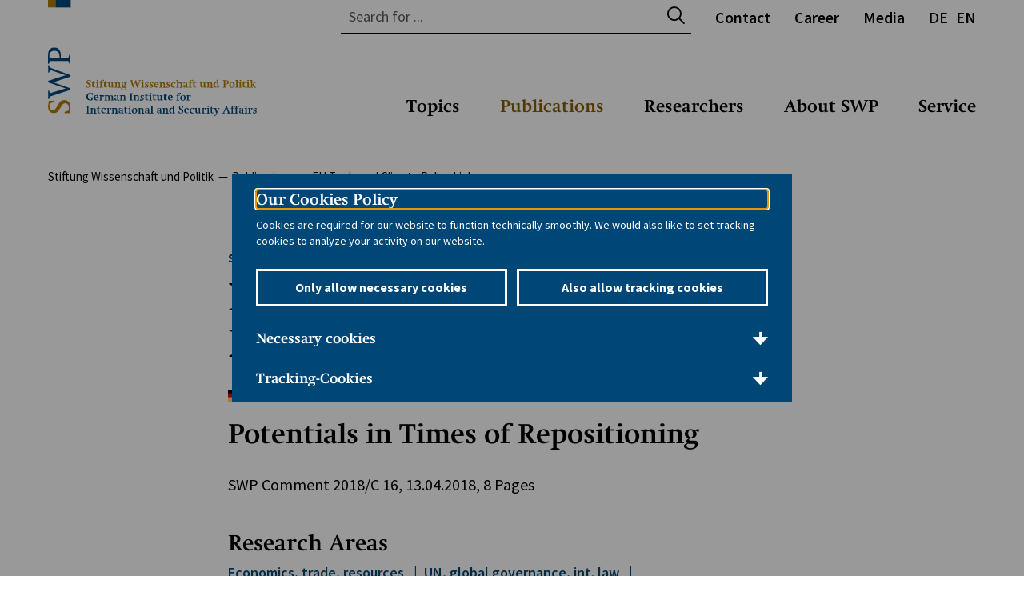

--- FILE ---
content_type: text/html; charset=utf-8
request_url: https://www.swp-berlin.org/en/publication/eu-trade-and-climate-policy-linkages
body_size: 14241
content:
<!DOCTYPE html>
<html lang="en">
    <head>
        <meta charset="utf-8">
        <!--
	TYPO3-Realisation: 3pc GmbH Neue Kommunikation, Berlin
	This website is powered by TYPO3 - inspiring people to share!
	TYPO3 is a free open source Content Management Framework initially created by Kasper Skaarhoj and licensed under GNU/GPL.
	TYPO3 is copyright 1998-2026 of Kasper Skaarhoj. Extensions are copyright of their respective owners.
	Information and contribution at https://typo3.org/
-->
        <link rel="icon" href="/_assets/b35aa26b588d361400350416ed63ec92/Frontend/Build/assets/icons/favicons/favicon.ico" type="image/png">
        <title>EU Trade and Climate Policy Linkages - Stiftung Wissenschaft und Politik</title>
        <meta name="generator" content="TYPO3 CMS">
        <meta name="description" content="Potentials in Times of Repositioning">
        <meta name="author" content="Susanne Dröge; Felix Schenuit">
        <meta name="robots" content="index, follow">
        <meta name="viewport" content="width=device-width, initial-scale=1">
        <meta name="keywords" content="SWP, Stiftung Wissenschaft und Politik, German Institute for International and Security Affairs, scientific research, counselling, Foreign Policy, Security Policy">
        <meta property="og:description" content="Potentials in Times of Repositioning">
        <meta property="og:title" content="EU Trade and Climate Policy Linkages">
        <meta property="og:type" content="website">
        <meta property="og:url" content="https://www.swp-berlin.org/en/publication/eu-trade-and-climate-policy-linkages">
        <meta property="og:locale" content="de_DE">
        <meta property="og:site_name" content="Stiftung Wissenschaft und Politik (SWP)">
        <meta property="og:image" content="https://www.swp-berlin.org/typo3temp/assets/_processed_/c/c/csm_swp_social-media-1616591361_550d54df17.jpg">
        <meta name="twitter:card" content="summary">
        <meta name="twitter:description" content="Potentials in Times of Repositioning">
        <meta name="twitter:title" content="EU Trade and Climate Policy Linkages">
        <meta name="twitter:site" content="@SWPBerlin">
        <meta name="twitter:image" content="https://www.swp-berlin.org/typo3temp/assets/_processed_/c/c/csm_swp_social-media-1616591361_ef16ff2f9e.jpg">
        <meta property="og:author" content="Susanne Dröge; Felix Schenuit">
        <meta name="google-site-verification" content="gT6vwgtxAhZxmdfNV9Gqmsl_nrq7je5HeqNzvU0mM-Y">
        <link rel="stylesheet" href="/typo3temp/assets/compressed/merged-bca179f55b35a00708a232ca34ec760f-819f0202c4cd10c4ddebe80c0ef6631c.css?1768840832" media="all">
        <link rel="icon" href="/_assets/b35aa26b588d361400350416ed63ec92/Frontend/Build/assets/icons/favicons/icon-32x32.png" sizes="32x32">
        <link rel="icon" href="/_assets/b35aa26b588d361400350416ed63ec92/Frontend/Build/assets/icons/favicons/icon-57x57.png" sizes="57x57">
        <link rel="icon" href="/_assets/b35aa26b588d361400350416ed63ec92/Frontend/Build/assets/icons/favicons/icon-76x76.png" sizes="76x76">
        <link rel="icon" href="/_assets/b35aa26b588d361400350416ed63ec92/Frontend/Build/assets/icons/favicons/icon-96x96.png" sizes="96x96">
        <link rel="icon" href="/_assets/b35aa26b588d361400350416ed63ec92/Frontend/Build/assets/icons/favicons/icon-128x128.png" sizes="128x128">
        <link rel="icon" href="/_assets/b35aa26b588d361400350416ed63ec92/Frontend/Build/assets/icons/favicons/icon-192x192.png" sizes="192x192">
        <link rel="icon" href="/_assets/b35aa26b588d361400350416ed63ec92/Frontend/Build/assets/icons/favicons/icon-228x228.png" sizes="228x228">
        <link rel="shortcut icon" sizes="196x196" href="/_assets/b35aa26b588d361400350416ed63ec92/Frontend/Build/assets/icons/favicons/icon-196x196.png">
        <link rel="apple-touch-icon" href="/_assets/b35aa26b588d361400350416ed63ec92/Frontend/Build/assets/icons/favicons/icon-120x120.png" sizes="120x120">
        <link rel="apple-touch-icon" href="/_assets/b35aa26b588d361400350416ed63ec92/Frontend/Build/assets/icons/favicons/icon-152x152.png" sizes="152x152">
        <link rel="apple-touch-icon" href="/_assets/b35aa26b588d361400350416ed63ec92/Frontend/Build/assets/icons/favicons/icon-180x180.png" sizes="180x180">
        <meta name="msapplication-TileColor" content="#FFFFFF">
        <meta name="msapplication-TileImage" content="/_assets/b35aa26b588d361400350416ed63ec92/Frontend/Build/assets/icons/favicons/icon-144x144.png">
        <link rel="canonical" href="https://www.swp-berlin.org/en/publication/eu-trade-and-climate-policy-linkages">
        <link rel="alternate" hreflang="de" href="https://www.swp-berlin.org/publikation/eu-trade-and-climate-policy-linkages">
        <link rel="alternate" hreflang="en" href="https://www.swp-berlin.org/en/publication/eu-trade-and-climate-policy-linkages">
        <link rel="alternate" hreflang="x-default" href="https://www.swp-berlin.org/publikation/eu-trade-and-climate-policy-linkages"> </head>
    <body class="swp"> <svg style="display:none;"><symbol id="plyr-airplay" viewBox="0 0 18 18">
                <path d="M16 1H2a1 1 0 00-1 1v10a1 1 0 001 1h3v-2H3V3h12v8h-2v2h3a1 1 0 001-1V2a1 1 0 00-1-1z" />
                    <path d="M4 17h10l-5-6z" />
                    </symbol><symbol id="plyr-captions-off" viewBox="0 0 18 18">
                        <path d="M1 1c-.6 0-1 .4-1 1v11c0 .6.4 1 1 1h4.6l2.7 2.7c.2.2.4.3.7.3.3 0 .5-.1.7-.3l2.7-2.7H17c.6 0 1-.4 1-1V2c0-.6-.4-1-1-1H1zm4.52 10.15c1.99 0 3.01-1.32 3.28-2.41l-1.29-.39c-.19.66-.78 1.45-1.99 1.45-1.14 0-2.2-.83-2.2-2.34 0-1.61 1.12-2.37 2.18-2.37 1.23 0 1.78.75 1.95 1.43l1.3-.41C8.47 4.96 7.46 3.76 5.5 3.76c-1.9 0-3.61 1.44-3.61 3.7 0 2.26 1.65 3.69 3.63 3.69zm7.57 0c1.99 0 3.01-1.32 3.28-2.41l-1.29-.39c-.19.66-.78 1.45-1.99 1.45-1.14 0-2.2-.83-2.2-2.34 0-1.61 1.12-2.37 2.18-2.37 1.23 0 1.78.75 1.95 1.43l1.3-.41c-.28-1.15-1.29-2.35-3.25-2.35-1.9 0-3.61 1.44-3.61 3.7 0 2.26 1.65 3.69 3.63 3.69z" fill-rule="evenodd" fill-opacity=".5" />
                        </symbol><symbol id="plyr-captions-on" viewBox="0 0 18 18">
                            <path d="M1 1c-.6 0-1 .4-1 1v11c0 .6.4 1 1 1h4.6l2.7 2.7c.2.2.4.3.7.3.3 0 .5-.1.7-.3l2.7-2.7H17c.6 0 1-.4 1-1V2c0-.6-.4-1-1-1H1zm4.52 10.15c1.99 0 3.01-1.32 3.28-2.41l-1.29-.39c-.19.66-.78 1.45-1.99 1.45-1.14 0-2.2-.83-2.2-2.34 0-1.61 1.12-2.37 2.18-2.37 1.23 0 1.78.75 1.95 1.43l1.3-.41C8.47 4.96 7.46 3.76 5.5 3.76c-1.9 0-3.61 1.44-3.61 3.7 0 2.26 1.65 3.69 3.63 3.69zm7.57 0c1.99 0 3.01-1.32 3.28-2.41l-1.29-.39c-.19.66-.78 1.45-1.99 1.45-1.14 0-2.2-.83-2.2-2.34 0-1.61 1.12-2.37 2.18-2.37 1.23 0 1.78.75 1.95 1.43l1.3-.41c-.28-1.15-1.29-2.35-3.25-2.35-1.9 0-3.61 1.44-3.61 3.7 0 2.26 1.65 3.69 3.63 3.69z" fill-rule="evenodd" />
                            </symbol><symbol id="plyr-download" viewBox="0 0 18 18">
                                <path d="M9 13c.3 0 .5-.1.7-.3L15.4 7 14 5.6l-4 4V1H8v8.6l-4-4L2.6 7l5.7 5.7c.2.2.4.3.7.3zm-7 2h14v2H2z" />
                                </symbol><symbol id="plyr-enter-fullscreen" viewBox="0 0 18 18">
                                    <path d="M10 3h3.6l-4 4L11 8.4l4-4V8h2V1h-7zM7 9.6l-4 4V10H1v7h7v-2H4.4l4-4z" />
                                    </symbol><symbol id="plyr-exit-fullscreen" viewBox="0 0 18 18">
                                        <path d="M1 12h3.6l-4 4L2 17.4l4-4V17h2v-7H1zM16 .6l-4 4V1h-2v7h7V6h-3.6l4-4z" />
                                        </symbol><symbol id="plyr-fast-forward" viewBox="0 0 18 18">
                                            <path d="M7.875 7.171L0 1v16l7.875-6.171V17L18 9 7.875 1z" />
                                            </symbol><symbol id="plyr-logo-vimeo" viewBox="0 0 18 18">
                                                <path d="M17 5.3c-.1 1.6-1.2 3.7-3.3 6.4-2.2 2.8-4 4.2-5.5 4.2-.9 0-1.7-.9-2.4-2.6C5 10.9 4.4 6 3 6c-.1 0-.5.3-1.2.8l-.8-1c.8-.7 3.5-3.4 4.7-3.5 1.2-.1 2 .7 2.3 2.5.3 2 .8 6.1 1.8 6.1.9 0 2.5-3.4 2.6-4 .1-.9-.3-1.9-2.3-1.1.8-2.6 2.3-3.8 4.5-3.8 1.7.1 2.5 1.2 2.4 3.3z" />
                                                </symbol><symbol id="plyr-logo-youtube" viewBox="0 0 18 18">
                                                    <path d="M16.8 5.8c-.2-1.3-.8-2.2-2.2-2.4C12.4 3 9 3 9 3s-3.4 0-5.6.4C2 3.6 1.3 4.5 1.2 5.8 1 7.1 1 9 1 9s0 1.9.2 3.2c.2 1.3.8 2.2 2.2 2.4C5.6 15 9 15 9 15s3.4 0 5.6-.4c1.4-.3 2-1.1 2.2-2.4.2-1.3.2-3.2.2-3.2s0-1.9-.2-3.2zM7 12V6l5 3-5 3z" />
                                                    </symbol><symbol id="plyr-muted" viewBox="0 0 18 18">
                                                        <path d="M12.4 12.5l2.1-2.1 2.1 2.1 1.4-1.4L15.9 9 18 6.9l-1.4-1.4-2.1 2.1-2.1-2.1L11 6.9 13.1 9 11 11.1zM3.786 6.008H.714C.286 6.008 0 6.31 0 6.76v4.512c0 .452.286.752.714.752h3.072l4.071 3.858c.5.3 1.143 0 1.143-.602V2.752c0-.601-.643-.977-1.143-.601L3.786 6.008z" />
                                                        </symbol><symbol id="plyr-pause" viewBox="0 0 18 18">
                                                            <path d="M6 1H3c-.6 0-1 .4-1 1v14c0 .6.4 1 1 1h3c.6 0 1-.4 1-1V2c0-.6-.4-1-1-1zm6 0c-.6 0-1 .4-1 1v14c0 .6.4 1 1 1h3c.6 0 1-.4 1-1V2c0-.6-.4-1-1-1h-3z" />
                                                            </symbol><symbol id="plyr-pip" viewBox="0 0 18 18">
                                                                <path d="M13.293 3.293L7.022 9.564l1.414 1.414 6.271-6.271L17 7V1h-6z" />
                                                                    <path d="M13 15H3V5h5V3H2a1 1 0 00-1 1v12a1 1 0 001 1h12a1 1 0 001-1v-6h-2v5z" />
                                                                    </symbol><symbol id="plyr-play" viewBox="0 0 18 18">
                                                                        <path d="M15.562 8.1L3.87.225c-.818-.562-1.87 0-1.87.9v15.75c0 .9 1.052 1.462 1.87.9L15.563 9.9c.584-.45.584-1.35 0-1.8z" />
                                                                        </symbol><symbol id="plyr-restart" viewBox="0 0 18 18">
                                                                            <path d="M9.7 1.2l.7 6.4 2.1-2.1c1.9 1.9 1.9 5.1 0 7-.9 1-2.2 1.5-3.5 1.5-1.3 0-2.6-.5-3.5-1.5-1.9-1.9-1.9-5.1 0-7 .6-.6 1.4-1.1 2.3-1.3l-.6-1.9C6 2.6 4.9 3.2 4 4.1 1.3 6.8 1.3 11.2 4 14c1.3 1.3 3.1 2 4.9 2 1.9 0 3.6-.7 4.9-2 2.7-2.7 2.7-7.1 0-9.9L16 1.9l-6.3-.7z" />
                                                                            </symbol><symbol id="plyr-rewind" viewBox="0 0 18 18">
                                                                                <path d="M10.125 1L0 9l10.125 8v-6.171L18 17V1l-7.875 6.171z" />
                                                                                </symbol><symbol id="plyr-settings" viewBox="0 0 18 18">
                                                                                    <path d="M16.135 7.784a2 2 0 01-1.23-2.969c.322-.536.225-.998-.094-1.316l-.31-.31c-.318-.318-.78-.415-1.316-.094a2 2 0 01-2.969-1.23C10.065 1.258 9.669 1 9.219 1h-.438c-.45 0-.845.258-.997.865a2 2 0 01-2.969 1.23c-.536-.322-.999-.225-1.317.093l-.31.31c-.318.318-.415.781-.093 1.317a2 2 0 01-1.23 2.969C1.26 7.935 1 8.33 1 8.781v.438c0 .45.258.845.865.997a2 2 0 011.23 2.969c-.322.536-.225.998.094 1.316l.31.31c.319.319.782.415 1.316.094a2 2 0 012.969 1.23c.151.607.547.865.997.865h.438c.45 0 .845-.258.997-.865a2 2 0 012.969-1.23c.535.321.997.225 1.316-.094l.31-.31c.318-.318.415-.781.094-1.316a2 2 0 011.23-2.969c.607-.151.865-.547.865-.997v-.438c0-.451-.26-.846-.865-.997zM9 12a3 3 0 110-6 3 3 0 010 6z" />
                                                                                    </symbol><symbol id="plyr-volume" viewBox="0 0 18 18">
                                                                                        <path d="M15.6 3.3c-.4-.4-1-.4-1.4 0-.4.4-.4 1 0 1.4C15.4 5.9 16 7.4 16 9c0 1.6-.6 3.1-1.8 4.3-.4.4-.4 1 0 1.4.2.2.5.3.7.3.3 0 .5-.1.7-.3C17.1 13.2 18 11.2 18 9s-.9-4.2-2.4-5.7z" />
                                                                                            <path d="M11.282 5.282a.909.909 0 000 1.316c.735.735.995 1.458.995 2.402 0 .936-.425 1.917-.995 2.487a.909.909 0 000 1.316c.145.145.636.262 1.018.156a.725.725 0 00.298-.156C13.773 11.733 14.13 10.16 14.13 9c0-.17-.002-.34-.011-.51-.053-.992-.319-2.005-1.522-3.208a.909.909 0 00-1.316 0zm-7.496.726H.714C.286 6.008 0 6.31 0 6.76v4.512c0 .452.286.752.714.752h3.072l4.071 3.858c.5.3 1.143 0 1.143-.602V2.752c0-.601-.643-.977-1.143-.601L3.786 6.008z" />
                                                                                            </symbol></svg>
                                                                                        <div class="skip-navigation"> <a href="#main-content" class="skip-navigation-link">Jump directly to page content</a> </div>
                                                                                        <header class="navigation swp">
                                                                                            <div class="navigation__topbar">
                                                                                                <h1> <span class="navigation__logo" itemscope itemtype="http://schema.org/Organization"> <a href="/en/" itemprop="url"> <svg xmlns="http://www.w3.org/2000/svg" xmlns:xlink="http://www.w3.org/1999/xlink" width="281" height="145" viewBox="0 0 281 145" aria-labelledby="swp-logo swp-logo-desc" role="img">
                                                                                                                <title id="swp-logo">Stiftung Wissenschaft und Politik</title>
                                                                                                                 <desc id="swp-logo-desc">Stiftung Wissenschaft und Politik Logo</desc><defs> <clipPath id="en-a"><rect style="fill:none;" x="76" y="188.6" width="28.3" height="82.38" fill="none"/></clipPath></defs>
                                                                                                                    <title>swp_logo_en</title>
                                                                                                                    <g style="clip-path:url(#en-a);" transform="translate(-76 -129.31)" clip-path="url(#a)">
                                                                                                                        <path fill="#b37c00" d="m102.9 270.6 0.5-2.3a24.3 24.3 0 0 0 0.7 -5c0-5.4-3-8.9-7.6-8.9a7.2 7.2 0 0 0 -4.2 1.2c-1.2 0.8-1.4 1.1-3.1 3.8l-2.8 4.4c-1.8 2.9-2.7 3.5-4.6 3.5s-4-2-4-6.1c0-0.7 0-1 0.1-2.1v-0.3l5-2v-1.5h-5.8v0.6l-0.4 1.7c-0.1 0.5-0.2 1.2-0.4 2.2s-0.2 2.4-0.2 3.1c0 4.7 3 7.9 7.3 7.9a6 6 0 0 0 3.5 -1c1.2-0.7 1.9-1.5 3.3-3.7l2.6-4.1c1.9-2.9 2.8-3.6 4.9-3.6s4.4 2 4.4 5.9a17.7 17.7 0 0 1 -0.2 3l-5.2 2v1.7h6.1z" fill="#b37c00"/>
                                                                                                                            <path d="m104.3 225v-1.7l-25.6-9.4-1.5-3.2h-1v9.3h1l1.5-3.2 19.7 6.6a21.7 21.7 0 0 0 -4 1.1l-18.2 5.9v1.9l22 7.6-0.8 0.3-1.5 0.3-1.6 0.5-15.6 4.8-1.5-3.2h-1v10.5h1l1.5-3.2 25.6-8.4v-1.7l-21.7-7.6z" fill="#004579"/>
                                                                                                                                <path d="m103.9 197.2h-1l-1.5 4.4h-9.3v-3c0-6.2-3.2-10-8.2-10a7.2 7.2 0 0 0 -5.7 2.4c-1.5 1.7-2.1 3.8-2.1 7.5v10.5h1l1.5-3.5h22.7l1.5 3.5h1zm-26.1 4.4v-2.9c0-2.4 0.5-3.6 1.8-4.6a7.2 7.2 0 0 1 4.4 -1.3 6.9 6.9 0 0 1 4.3 1.3c1.5 1.2 2.1 2.7 2.1 5.5v2z" fill="#004579" fill-rule="evenodd"/></g><rect y="-.01083" width="9.4" height="9.35" fill="#b37c00"/><rect x="9.4" y="-.0048547" width="19" height="9.35" fill="#004579"/>
                                                                                                                                        <path d="m47.8 106.79h0.6l0.7 1.9h1.2a1.8 1.8 0 0 0 1.3 -0.4 1.3 1.3 0 0 0 0.4 -1 1.6 1.6 0 0 0 0 -0.4l-0.2-0.3-0.3-0.3-0.5-0.4-1.5-1a3.7 3.7 0 0 1 -1.1 -1.1 2.4 2.4 0 0 1 -0.1 -2.3 2.2 2.2 0 0 1 0.6 -0.8l1-0.5 1.3-0.2h1.4l1 0.3v2.2h-0.6l-0.7-1.8h-0.8a2.8 2.8 0 0 0 -1.5 0.3 1 1 0 0 0 -0.5 0.9 1.1 1.1 0 0 0 0.2 0.7l0.7 0.6 2.3 1.5a2.1 2.1 0 0 1 0.8 1 3 3 0 0 1 0.2 1.1 2.3 2.3 0 0 1 -0.2 1.1 2.3 2.3 0 0 1 -0.6 0.8l-1 0.5-1.2 0.2h-2l-0.8-0.2z" fill="#b37c00"/>
                                                                                                                                            <path d="m54.3 103.49v-0.5l0.9-0.3 0.5-0.3 0.4-0.5 0.4-0.8h0.5v1.7h2.1v0.7h-2.1v4.2a1.2 1.2 0 0 0 0.1 0.5l0.3 0.3h1.8v0.5l-0.9 0.2h-2l-0.5-0.2-0.4-0.5a1.8 1.8 0 0 1 -0.1 -0.7v-4.6z" fill="#b37c00"/>
                                                                                                                                                <path d="m61 103.79-1.2-0.3v-0.4l2.9-0.5v6l1.1 0.5v0.4h-4v-0.4l1.2-0.5zm0.8-3.9 0.8 0.2a0.9 0.9 0 0 1 0 1.2l-0.8 0.2-0.8-0.2a1 1 0 0 1 0 -1.2z" fill="#b37c00"/>
                                                                                                                                                    <path d="m67.1 108.59 1.4 0.5v0.4h-4.3v-0.4l1.2-0.5v-5.1h-1v-0.7h1v-0.4a2.6 2.6 0 0 1 0.2 -1.1 2.3 2.3 0 0 1 0.7 -0.8l1-0.5 1.2-0.19999h0.8l0.8 0.19999v1.2h-1l-0.5-0.9a1.6 1.6 0 0 0 -1.1 0.4 1.5 1.5 0 0 0 -0.4 1.1v0.9h1.7v0.7h-1.7z" fill="#b37c00"/>
                                                                                                                                                        <path d="m69.2 103.49v-0.5l0.9-0.3 0.5-0.3 0.4-0.5 0.4-0.8h0.5v1.7h2.1v0.7h-2.1v4.2a1.2 1.2 0 0 0 0.1 0.5l0.3 0.3h1.7v0.5l-0.9 0.2h-2l-0.5-0.2-0.4-0.5a1.8 1.8 0 0 1 -0.1 -0.7v-4.6z" fill="#b37c00"/>
                                                                                                                                                            <path d="m79.7 108.79-0.9 0.4-0.6 0.2h-1.5l-0.6-0.3-0.4-0.6a2.5 2.5 0 0 1 -0.2 -0.9v-3.8l-1.2-0.3v-0.4l2.9-0.5v4.4a1.7 1.7 0 0 0 0.3 1.2 1.4 1.4 0 0 0 1.1 0.3h1v-4.6l-1.2-0.3v-0.4l2.9-0.5v5.8l1.1 0.3v0.4l-2.8 0.5z" fill="#b37c00"/>
                                                                                                                                                                <path d="m86 108.59 1 0.5v0.4h-3.9v-0.4l1.2-0.5v-4.7l-1.2-0.3v-0.4l2.9-0.5v0.8l1-0.4 0.6-0.2h0.8a1.6 1.6 0 0 1 1.3 0.5 2.2 2.2 0 0 1 0.4 1.5v3.9l1.2 0.5v0.4h-3.7v-0.4l0.9-0.5v-3.5a1.2 1.2 0 0 0 -1.3 -1.3h-1.2z" fill="#b37c00"/>
                                                                                                                                                                    <path d="m98.5 103.99-1.8-0.5a1.8 1.8 0 0 1 0.7 1.5 1.7 1.7 0 0 1 -0.2 0.8l-0.6 0.7-0.9 0.4-1.1 0.2h-0.5l-0.3 0.4v0.3q0 0.4 0.8 0.4h2.6l0.5 0.3 0.3 0.5a1.7 1.7 0 0 1 0.1 0.6 2.1 2.1 0 0 1 -0.3 1 2.7 2.7 0 0 1 -0.8 0.9l-1.2 0.6-1.5 0.2h-1.2l-1-0.3-0.6-0.5a1 1 0 0 1 -0.2 -0.7 0.9 0.9 0 0 1 0.4 -0.7l1.3-0.7-0.4-0.4a0.7 0.7 0 0 1 -0.1 -0.4 1 1 0 0 1 0.3 -0.7l1-0.9a2.4 2.4 0 0 1 -1.4 -0.7 1.9 1.9 0 0 1 -0.5 -1.4 2 2 0 0 1 0.2 -0.9 2.2 2.2 0 0 1 0.6 -0.7l0.9-0.5 1.1-0.2h0.9l0.8 0.3 2.3-0.5zm-4.5 5.7h-0.8l-0.5 0.6a0.9 0.9 0 0 0 -0.1 0.5 0.8 0.8 0 0 0 0.1 0.5l0.4 0.4 0.6 0.2h1.6l0.7-0.3 0.5-0.5a1 1 0 0 0 0.2 -0.6 0.6 0.6 0 0 0 -0.2 -0.5l-0.5-0.2zm0.5-6.5a1 1 0 0 0 -0.8 0.4 1.8 1.8 0 0 0 -0.3 1.1 3.8 3.8 0 0 0 0.1 0.8 2.1 2.1 0 0 0 0.2 0.6l0.4 0.4 0.5 0.2a0.9 0.9 0 0 0 0.8 -0.4 1.9 1.9 0 0 0 0.3 -1.1 2.8 2.8 0 0 0 -0.3 -1.4 1 1 0 0 0 -0.9 -0.6z" fill="#b37c00"/>
                                                                                                                                                                        <path d="m106.8 109.49h-0.7l-2.9-8.4-1-0.5v-0.4h3.9v0.4l-1.1 0.5 1.4 4 0.3 0.9 0.2 0.9 2.5-6.7h0.7l1.9 5.6 0.3 0.9v0.2l2.1-5.8-1.1-0.5v-0.4h3.1v0.4l-1.1 0.5-3.3 8.4h-0.7l-1.9-5.4-0.2-0.6-0.2-0.6z" fill="#b37c00"/>
                                                                                                                                                                            <path d="m117.5 103.79-1.2-0.3v-0.4l2.9-0.5v6l1.1 0.5v0.4h-4v-0.4l1.2-0.5zm0.8-3.9 0.8 0.2a0.9 0.9 0 0 1 0 1.2l-0.8 0.2-0.8-0.2a1 1 0 0 1 0 -1.2z" fill="#b37c00"/>
                                                                                                                                                                                <path d="m121 107.59h0.9l0.6 1.3h0.3q1.3 0 1.3-0.9a1.2 1.2 0 0 0 0 -0.3v-0.2l-0.2-0.2-0.4-0.3-1.1-0.7a2.9 2.9 0 0 1 -0.9 -0.8 1.6 1.6 0 0 1 -0.3 -0.9 1.7 1.7 0 0 1 0.2 -0.8l0.5-0.6 0.7-0.4h2.3l0.8 0.2v1.5h-0.9l-0.6-1.2h-0.2l-0.9 0.2a0.7 0.7 0 0 0 -0.3 0.6v0.5l0.2 0.2 0.4 0.2 1.2 0.7a2 2 0 0 1 0.9 2.6l-0.5 0.7-0.8 0.4-1 0.2h-1.4l-0.8-0.2z" fill="#b37c00"/>
                                                                                                                                                                                    <path fill="#b37c00" d="m126.8 107.59h0.9l0.6 1.3h0.3q1.3 0 1.3-0.9a1.2 1.2 0 0 0 0 -0.3v-0.2l-0.2-0.2-0.4-0.3-1.1-0.7a2.9 2.9 0 0 1 -0.9 -0.8 1.6 1.6 0 0 1 -0.3 -0.9 1.7 1.7 0 0 1 0.2 -0.8l0.5-0.6 0.7-0.4h2.3l0.8 0.2v1.5h-0.9l-0.6-1.2h-0.2l-0.9 0.2a0.7 0.7 0 0 0 -0.3 0.6v0.5l0.2 0.2 0.4 0.2 1.2 0.7a2 2 0 0 1 0.9 2.6l-0.5 0.7-0.8 0.4-1 0.2h-1.4l-0.8-0.2z" fill="#b37c00"/>
                                                                                                                                                                                        <path d="m134.2 105.99a3 3 0 0 0 0.2 1.1 2.4 2.4 0 0 0 0.5 0.8l0.8 0.5 1 0.2h0.7l0.9-0.2v0.5l-1.5 0.4-1.2 0.2-1.3-0.2a2.8 2.8 0 0 1 -1.6 -1.7 4 4 0 0 1 -0.2 -1.4 4.1 4.1 0 0 1 0.2 -1.4 3.5 3.5 0 0 1 0.7 -1.1 3 3 0 0 1 1 -0.7l1.3-0.3a2.7 2.7 0 0 1 2 0.7 3.2 3.2 0 0 1 0.7 2.3v0.2zm2.5-0.7a2.4 2.4 0 0 0 -0.3 -1.5 1 1 0 0 0 -0.8 -0.4 1.1 1.1 0 0 0 -1 0.5 2.6 2.6 0 0 0 -0.4 1.4v0.3z" fill="#b37c00"/>
                                                                                                                                                                                            <path d="m142 108.59 1 0.5v0.4h-3.9v-0.4l1.2-0.5v-4.7l-1.2-0.3v-0.4l2.9-0.5v0.8l1-0.4 0.6-0.2h0.8a1.6 1.6 0 0 1 1.3 0.5 2.2 2.2 0 0 1 0.4 1.5v3.9l1.2 0.5v0.4h-3.7v-0.4l0.9-0.5v-3.5a1.2 1.2 0 0 0 -1.3 -1.3h-1.2z" fill="#b37c00"/>
                                                                                                                                                                                                <path d="m147.9 107.59h0.9l0.6 1.3h0.3q1.3 0 1.3-0.9a1.2 1.2 0 0 0 0 -0.3v-0.2l-0.2-0.2-0.4-0.3-1.1-0.7a2.9 2.9 0 0 1 -0.9 -0.8 1.6 1.6 0 0 1 -0.3 -0.9 1.7 1.7 0 0 1 0.2 -0.8l0.5-0.6 0.7-0.4h2.3l0.8 0.2v1.5h-0.9l-0.6-1.2h-0.2l-0.9 0.2a0.7 0.7 0 0 0 -0.3 0.6v0.5l0.2 0.2 0.4 0.2 1.2 0.7a2 2 0 0 1 0.9 2.6l-0.5 0.7-0.8 0.4-1 0.2h-1.4l-0.8-0.2z" fill="#b37c00"/>
                                                                                                                                                                                                    <path d="m159.3 104.49h-1.2l-0.6-1.3h-0.1l-0.8 0.2-0.7 0.6a2.9 2.9 0 0 0 -0.4 0.9 3.7 3.7 0 0 0 -0.2 1.1 2.8 2.8 0 0 0 0.7 2 2.5 2.5 0 0 0 1.9 0.7h1.3v0.5l-1.5 0.4h-1.1l-1.3-0.2-1-0.7a3 3 0 0 1 -0.6 -1 3.7 3.7 0 0 1 -0.2 -1.3 3.9 3.9 0 0 1 0.3 -1.5 3.2 3.2 0 0 1 0.8 -1.1 3.5 3.5 0 0 1 1.2 -0.7l1.5-0.3h0.9l1.1 0.2z" fill="#b37c00"/>
                                                                                                                                                                                                        <path d="m162.9 108.59 1 0.5v0.4h-3.9v-0.4l1.2-0.5v-7.5l-1.2-0.4v-0.4l2.9-0.5v3.6l0.9-0.3 0.7-0.2h1a1.5 1.5 0 0 1 1.3 0.6 2.6 2.6 0 0 1 0.5 1.7v3.6l1.2 0.5v0.4h-3.8v-0.4l1-0.5v-3.2a2.1 2.1 0 0 0 -0.3 -1.3 1.3 1.3 0 0 0 -1.1 -0.4h-1.1z" fill="#b37c00"/>
                                                                                                                                                                                                            <path d="m170.5 104.49h-1.2v-1.3l1.6-0.4h1.1a2.8 2.8 0 0 1 1.5 0.4 1.2 1.2 0 0 1 0.6 1.1v4a0.5 0.5 0 0 0 0.1 0.3l0.4 0.2 0.7 0.2v0.4l-0.8 0.2h-1.1l-0.5-0.2a1.2 1.2 0 0 1 -0.3 -0.6l-0.7 0.4-0.5 0.2h-0.7a1.9 1.9 0 0 1 -1.3 -0.5 1.6 1.6 0 0 1 -0.5 -1.2 1.7 1.7 0 0 1 0.1 -0.7l0.4-0.5 1.1-0.4 2.1-0.3v-1.8a0.8 0.8 0 0 0 -0.3 -0.7l-0.7-0.2h-0.4zm2 1.8-1 0.2-0.6 0.2-0.3 0.3a1 1 0 0 0 -0.1 0.5 1 1 0 0 0 0.3 0.8 1.2 1.2 0 0 0 0.8 0.3h0.9z" fill="#b37c00"/>
                                                                                                                                                                                                                <path d="m178.5 108.59 1.4 0.5v0.4h-4.3v-0.4l1.2-0.5v-5.1h-1v-0.7h1v-0.4a2.6 2.6 0 0 1 0.2 -1.1 2.3 2.3 0 0 1 0.7 -0.8l1-0.5 1.2-0.19999h0.8l0.8 0.19999v1.2h-1l-0.5-0.9a1.6 1.6 0 0 0 -1.1 0.4 1.5 1.5 0 0 0 -0.4 1.1v0.9h1.7v0.7h-1.7z" fill="#b37c00"/>
                                                                                                                                                                                                                    <path d="m180.6 103.49v-0.5l0.9-0.3 0.5-0.3 0.4-0.5 0.4-0.8h0.5v1.7h2.1v0.7h-2.1v4.2a1.2 1.2 0 0 0 0.1 0.5l0.3 0.3h1.8v0.5l-0.9 0.2h-2l-0.5-0.2-0.4-0.5a1.8 1.8 0 0 1 -0.1 -0.7v-4.6z" fill="#b37c00"/>
                                                                                                                                                                                                                        <path d="m194.8 108.79-0.9 0.4-0.6 0.2h-1.5l-0.6-0.3-0.4-0.6a2.5 2.5 0 0 1 -0.2 -0.9v-3.8l-1.2-0.3v-0.4l2.9-0.5v4.4a1.7 1.7 0 0 0 0.3 1.2 1.4 1.4 0 0 0 1.1 0.3h1v-4.6l-1.2-0.3v-0.4l2.9-0.5v5.8l1.1 0.3v0.4l-2.8 0.5z" fill="#b37c00"/>
                                                                                                                                                                                                                            <path d="m201.1 108.59 1 0.5v0.4h-3.9v-0.4l1.2-0.5v-4.7l-1.2-0.3v-0.4l2.9-0.5v0.8l1-0.4 0.6-0.2h0.8a1.6 1.6 0 0 1 1.3 0.5 2.2 2.2 0 0 1 0.4 1.5v3.9l1.2 0.5v0.4h-3.7v-0.4l0.9-0.5v-3.5a1.2 1.2 0 0 0 -1.3 -1.3h-1.1z" fill="#b37c00"/>
                                                                                                                                                                                                                                <path d="m214.3 108.69v0.4l-2.8 0.5v-0.9l-0.8 0.4-0.6 0.3h-0.9l-1-0.2-0.8-0.7a3.3 3.3 0 0 1 -0.5 -1 4.1 4.1 0 0 1 0.1 -2.7 3.6 3.6 0 0 1 0.8 -1.2 3.5 3.5 0 0 1 1.1 -0.8 3.6 3.6 0 0 1 1.4 -0.3h1.1v-1.8l-1.2-0.3v-0.4l2.9-0.5v8.6zm-2.8-5.3h-0.6l-0.9 0.2-0.7 0.5a2.5 2.5 0 0 0 -0.5 0.9 3.6 3.6 0 0 0 -0.2 1.1 2.9 2.9 0 0 0 0.5 1.9 1.8 1.8 0 0 0 1.5 0.7h0.9z" fill="#b37c00"/>
                                                                                                                                                                                                                                    <path d="m221.6 108.59 1.1 0.5v0.4h-4.1v-0.4l1.2-0.5v-7.4l-1.2-0.5v-0.4h3.8l1.6 0.2 1.1 0.5a2.1 2.1 0 0 1 0.6 0.8 2.7 2.7 0 0 1 0.2 1 2.6 2.6 0 0 1 -0.2 1.1 2.4 2.4 0 0 1 -0.7 0.9l-1.1 0.5-1.4 0.2h-0.9zm0.7-3.6a1.7 1.7 0 0 0 1.4 -0.6 2.3 2.3 0 0 0 0.5 -1.5 2.2 2.2 0 0 0 -0.5 -1.5 1.7 1.7 0 0 0 -1.4 -0.5h-0.7v4.1z" fill="#b37c00"/>
                                                                                                                                                                                                                                        <path d="m230.1 102.69 1.4 0.2a3 3 0 0 1 1.7 1.8 3.8 3.8 0 0 1 0.2 1.4 4 4 0 0 1 -0.3 1.5 3.2 3.2 0 0 1 -0.7 1.1 3.3 3.3 0 0 1 -1.1 0.7l-1.4 0.3-1.4-0.2a3 3 0 0 1 -1.8 -1.7 3.6 3.6 0 0 1 -0.2 -1.4 4 4 0 0 1 0.3 -1.4 3.3 3.3 0 0 1 0.7 -1.1 3.3 3.3 0 0 1 1.1 -0.8zm-0.2 0.6a1.3 1.3 0 0 0 -1.2 0.7 3.9 3.9 0 0 0 -0.4 2 4.3 4.3 0 0 0 0.4 2.2 1.4 1.4 0 0 0 2.5 0.1 3.7 3.7 0 0 0 0.4 -2 4.3 4.3 0 0 0 -0.5 -2.2 1.4 1.4 0 0 0 -1.2 -0.8z" fill="#b37c00"/>
                                                                                                                                                                                                                                            <path d="m235.3 100.99-1.2-0.3v-0.4l2.9-0.5v8.8l1.1 0.5v0.4h-4v-0.4l1.2-0.5z" fill="#b37c00"/>
                                                                                                                                                                                                                                                <path d="m239.6 103.79-1.2-0.3v-0.4l2.9-0.5v6l1.1 0.5v0.4h-4v-0.4l1.2-0.5zm0.8-3.9 0.8 0.2a0.9 0.9 0 0 1 0 1.2l-0.8 0.2-0.8-0.2a1 1 0 0 1 0 -1.2z" fill="#b37c00"/>
                                                                                                                                                                                                                                                    <path d="m242.6 103.49v-0.5l0.9-0.3 0.5-0.3 0.4-0.5 0.4-0.8h0.5v1.7h2.1v0.7h-2.1v4.2a1.2 1.2 0 0 0 0.1 0.5l0.3 0.3h1.8v0.5l-0.9 0.2h-2l-0.5-0.2-0.4-0.5a1.8 1.8 0 0 1 -0.1 -0.7v-4.6z" fill="#b37c00"/>
                                                                                                                                                                                                                                                        <path d="m249.3 103.79-1.2-0.3v-0.4l2.9-0.5v6l1.1 0.5v0.4h-4v-0.4l1.2-0.5zm0.8-3.9 0.8 0.2a0.9 0.9 0 0 1 0 1.2l-0.8 0.2-0.8-0.2a1 1 0 0 1 0 -1.2z" fill="#b37c00"/>
                                                                                                                                                                                                                                                            <path d="m253.6 100.99-1.2-0.3v-0.4l2.9-0.5v8.8l1 0.5v0.4h-3.8v-0.4l1.2-0.5zm4 2.5-0.9-0.4v-0.4h3.4v0.4l-1.4 0.5-1.8 1.6 2.4 3.5 1 0.4v0.4h-2.5l-2.4-3.6z" fill="#b37c00"/>
                                                                                                                                                                                                                                                                <path class="en-g" d="m55.6 125.19-1.7 0.3h-1.5a5.4 5.4 0 0 1 -1.9 -0.3 4 4 0 0 1 -1.4 -0.9 3.9 3.9 0 0 1 -0.9 -1.4 5.5 5.5 0 0 1 -0.3 -1.9 5.2 5.2 0 0 1 0.4 -2 4.2 4.2 0 0 1 1 -1.5 4.6 4.6 0 0 1 1.6 -1 6.1 6.1 0 0 1 2.1 -0.3h2l0.9 0.2v2.3h-0.6l-0.7-1.9h-0.9a4.5 4.5 0 0 0 -1.7 0.3 3.2 3.2 0 0 0 -1.2 0.8 3.6 3.6 0 0 0 -0.7 1.3 5.3 5.3 0 0 0 -0.2 1.7 4.8 4.8 0 0 0 0.2 1.5 3.4 3.4 0 0 0 0.7 1.2 3.1 3.1 0 0 0 1.1 0.8 3.6 3.6 0 0 0 1.4 0.3h0.8v-2.3l-1.2-0.5v-0.2h4v0.4l-1.1 0.5z" fill="#004778"/>
                                                                                                                                                                                                                                                                    <path class="en-g" d="m59 121.99a3 3 0 0 0 0.2 1.1 2.4 2.4 0 0 0 0.5 0.8l0.8 0.5 1 0.2h0.7l0.9-0.2v0.5l-1.5 0.4-1.2 0.2-1.3-0.2a2.8 2.8 0 0 1 -1.6 -1.7 4 4 0 0 1 -0.2 -1.4 4.1 4.1 0 0 1 0.2 -1.4 3.5 3.5 0 0 1 0.7 -1.1 3 3 0 0 1 1 -0.7l1.3-0.3a2.7 2.7 0 0 1 2 0.7 3.2 3.2 0 0 1 0.7 2.3v0.2zm2.5-0.7a2.4 2.4 0 0 0 -0.3 -1.5 1 1 0 0 0 -0.8 -0.4 1.1 1.1 0 0 0 -1 0.5 2.6 2.6 0 0 0 -0.4 1.4v0.3z" fill="#004778"/>
                                                                                                                                                                                                                                                                        <path class="en-g" d="m66.8 124.69 1.4 0.5v0.4h-4.2v-0.4l1.2-0.5v-4.7l-1.2-0.3v-0.4l2.9-0.5v0.8l0.7-0.4 0.7-0.3h1l0.4 0.2v1.7h-1.4l-0.4-0.9h-1.1z" fill="#004778"/>
                                                                                                                                                                                                                                                                            <path class="en-g" d="m73.1 124.69 1 0.5v0.4h-3.8v-0.4l1.2-0.5v-4.7l-1.2-0.4v-0.3l2.9-0.5v0.8l0.8-0.3 0.6-0.2h0.8l0.8 0.2 0.6 0.6 0.9-0.4 0.7-0.2h1.6l0.6 0.4 0.4 0.6a2.2 2.2 0 0 1 0.2 0.9v3.5l1.2 0.5v0.4h-3.8v-0.4l1-0.5v-3.3q0-1.6-1.4-1.6l-1.1 0.2v0.4a4.7 4.7 0 0 1 0 0.6v3.7l1 0.5v0.4h-3.6v-0.4l1-0.5v-3.3q0-1.5-1.4-1.5h-0.9z" fill="#004778"/>
                                                                                                                                                                                                                                                                                <path class="en-g" d="m84.4 120.59h-1.2v-1.3l1.6-0.4h1.2a2.8 2.8 0 0 1 1.5 0.4 1.2 1.2 0 0 1 0.6 1.1v4a0.5 0.5 0 0 0 0.1 0.3l0.4 0.2 0.7 0.2v0.4l-0.8 0.2h-1.1l-0.5-0.2a1.2 1.2 0 0 1 -0.3 -0.6l-0.7 0.4-0.5 0.2h-0.7a1.9 1.9 0 0 1 -1.3 -0.5 1.6 1.6 0 0 1 -0.5 -1.2 1.7 1.7 0 0 1 0.1 -0.7l0.4-0.5 1.1-0.4 2.1-0.3v-1.8a0.8 0.8 0 0 0 -0.3 -0.7l-0.7-0.2h-0.6zm2 1.8-1 0.2-0.6 0.2-0.3 0.3a1 1 0 0 0 -0.1 0.5 1 1 0 0 0 0.3 0.8 1.2 1.2 0 0 0 0.8 0.3h0.9z" fill="#004778"/>
                                                                                                                                                                                                                                                                                    <path class="en-g" d="m92.4 124.69 1 0.5v0.4h-3.9v-0.4l1.2-0.5v-4.7l-1.2-0.3v-0.4l2.9-0.5v0.8l1-0.4 0.6-0.2h0.8a1.6 1.6 0 0 1 1.3 0.5 2.2 2.2 0 0 1 0.4 1.5v3.7l1.2 0.5v0.4h-3.7v-0.4l0.9-0.5v-3.5a1.2 1.2 0 0 0 -1.3 -1.3h-1.1z" fill="#004778"/>
                                                                                                                                                                                                                                                                                        <path class="en-g" d="m103 117.29-1.2-0.5v-0.4h4.1v0.4l-1.2 0.5v7.4l1.2 0.5v0.4h-4.1v-0.4l1.2-0.5z" fill="#004778"/>
                                                                                                                                                                                                                                                                                            <path class="en-g" d="m109.4 124.69 1 0.5v0.4h-3.9v-0.4l1.2-0.5v-4.7l-1.2-0.3v-0.4l2.9-0.5v0.8l1-0.4 0.6-0.2h0.8a1.6 1.6 0 0 1 1.3 0.5 2.2 2.2 0 0 1 0.4 1.5v3.7l1.2 0.5v0.4h-3.7v-0.4l0.9-0.5v-3.5a1.2 1.2 0 0 0 -1.3 -1.3h-1.1z" fill="#004778"/>
                                                                                                                                                                                                                                                                                                <path class="en-g" d="m115.4 123.69h0.9l0.6 1.3h0.3q1.3 0 1.3-0.9a1.2 1.2 0 0 0 0 -0.3v-0.2l-0.2-0.2-0.4-0.3-1.1-0.7a2.9 2.9 0 0 1 -0.9 -0.8 1.6 1.6 0 0 1 -0.3 -0.9 1.7 1.7 0 0 1 0.2 -0.8l0.5-0.6 0.7-0.4h2l0.8 0.2v1.5h-0.9l-0.6-1.2h-0.3l-0.9 0.2a0.7 0.7 0 0 0 -0.3 0.6v0.5l0.2 0.2 0.4 0.2 1.2 0.7a2 2 0 0 1 0.9 2.6l-0.5 0.7-0.8 0.4-1 0.2h-1.4l-0.8-0.2z" fill="#004778"/>
                                                                                                                                                                                                                                                                                                    <path class="en-g" d="m120.7 119.49v-0.5l0.9-0.3 0.5-0.3 0.4-0.5 0.4-0.8h0.5v1.7h2.1v0.7h-2.1v4.3a1.2 1.2 0 0 0 0.1 0.5l0.3 0.3h1.8v0.5l-0.9 0.2h-2l-0.5-0.2-0.4-0.5a1.8 1.8 0 0 1 -0.1 -0.7v-4.6z" fill="#004778"/>
                                                                                                                                                                                                                                                                                                        <path class="en-g" d="m127.4 119.89-1.2-0.3v-0.4l2.9-0.5v6l1.1 0.5v0.4h-4v-0.4l1.2-0.5zm0.8-3.9 0.8 0.2a0.9 0.9 0 0 1 0 1.2l-0.8 0.2-0.8-0.2a1 1 0 0 1 0 -1.2z" fill="#004778"/>
                                                                                                                                                                                                                                                                                                            <path class="en-g" d="m130.4 119.49v-0.5l0.9-0.3 0.5-0.3 0.4-0.5 0.4-0.8h0.5v1.7h2.1v0.7h-2.1v4.3a1.2 1.2 0 0 0 0.1 0.5l0.3 0.3h1.8v0.5l-0.9 0.2h-2l-0.5-0.2-0.4-0.5a1.8 1.8 0 0 1 -0.1 -0.7v-4.6z" fill="#004778"/>
                                                                                                                                                                                                                                                                                                                <path class="en-g" d="m140.9 124.89-0.9 0.4-0.6 0.2h-1.5l-0.6-0.3-0.4-0.6a2.5 2.5 0 0 1 -0.2 -0.9v-3.8l-1.2-0.3v-0.4l2.9-0.5v4.4a1.7 1.7 0 0 0 0.3 1.2 1.4 1.4 0 0 0 1.1 0.3h1v-4.6l-1.2-0.3v-0.4l2.9-0.5v5.8l1.1 0.3v0.4l-2.8 0.5z" fill="#004778"/>
                                                                                                                                                                                                                                                                                                                    <path class="en-g" d="m144.2 119.49v-0.5l0.9-0.3 0.5-0.3 0.4-0.5 0.4-0.8h0.5v1.7h2.1v0.7h-2.1v4.3a1.2 1.2 0 0 0 0.1 0.5l0.3 0.3h1.7v0.5l-0.9 0.2h-2l-0.5-0.2-0.4-0.5a1.8 1.8 0 0 1 -0.1 -0.7v-4.6z" fill="#004778"/>
                                                                                                                                                                                                                                                                                                                        <path class="en-g" d="m151.6 121.99a3 3 0 0 0 0.2 1.1 2.4 2.4 0 0 0 0.5 0.8l0.8 0.5 1 0.2h0.7l0.9-0.2v0.5l-1.5 0.4-1.2 0.2-1.3-0.2a2.8 2.8 0 0 1 -1.6 -1.7 4 4 0 0 1 -0.2 -1.4 4.1 4.1 0 0 1 0.2 -1.4 3.5 3.5 0 0 1 0.7 -1.1 3 3 0 0 1 1 -0.7l1.3-0.3a2.7 2.7 0 0 1 2 0.7 3.2 3.2 0 0 1 0.7 2.3v0.2zm2.5-0.7a2.4 2.4 0 0 0 -0.3 -1.5 1 1 0 0 0 -0.8 -0.4 1.1 1.1 0 0 0 -1 0.5 2.6 2.6 0 0 0 -0.4 1.4v0.3z" fill="#004778"/>
                                                                                                                                                                                                                                                                                                                            <path class="en-g" d="m163.1 124.69 1.4 0.5v0.4h-4.3v-0.4l1.2-0.5v-5.1h-1v-0.7h1v-0.4a2.6 2.6 0 0 1 0.2 -1.1 2.3 2.3 0 0 1 0.7 -0.8l1-0.5 1.2-0.2h0.8l0.8 0.2v1.2h-1l-0.5-0.9a1.6 1.6 0 0 0 -1.1 0.4 1.5 1.5 0 0 0 -0.4 1.1v0.9h1.7v0.7h-1.7z" fill="#004778"/>
                                                                                                                                                                                                                                                                                                                                <path class="en-g" d="m168.9 118.79 1.4 0.2a3 3 0 0 1 1.7 1.8 3.8 3.8 0 0 1 0.2 1.4 4 4 0 0 1 -0.3 1.5 3.2 3.2 0 0 1 -0.7 1.1 3.3 3.3 0 0 1 -1.1 0.7l-1.4 0.3-1.4-0.2a3 3 0 0 1 -1.8 -1.7 3.6 3.6 0 0 1 -0.2 -1.4 4 4 0 0 1 0.3 -1.4 3.3 3.3 0 0 1 0.7 -1.1 3.3 3.3 0 0 1 1.1 -0.8zm-0.2 0.6a1.3 1.3 0 0 0 -1.2 0.7 3.9 3.9 0 0 0 -0.4 2 4.3 4.3 0 0 0 0.4 2.2 1.4 1.4 0 0 0 2.5 0.1 3.7 3.7 0 0 0 0.4 -2 4.3 4.3 0 0 0 -0.5 -2.2 1.4 1.4 0 0 0 -1.2 -0.8z" fill="#004778"/>
                                                                                                                                                                                                                                                                                                                                    <path class="en-g" d="m175.8 124.69 1.4 0.5v0.4h-4.3v-0.4l1.2-0.5v-4.7l-1.2-0.3v-0.4l2.9-0.5v0.8l0.7-0.4 0.7-0.3h1l0.4 0.2v1.7h-1.4l-0.4-0.9h-1.1z" fill="#004778"/>
                                                                                                                                                                                                                                                                                                                                        <path class="en-g" d="m48.9 133.39-1.2-0.5v-0.4h4.1v0.4l-1.2 0.5v7.4l1.2 0.5v0.4h-4.1v-0.4l1.2-0.5z" fill="#004778"/>
                                                                                                                                                                                                                                                                                                                                            <path class="en-g" d="m55.4 140.79 1 0.5v0.4h-3.9v-0.4l1.2-0.5v-4.7l-1.2-0.3v-0.4l2.9-0.5v0.8l1-0.4 0.6-0.2h0.8a1.6 1.6 0 0 1 1.3 0.5 2.2 2.2 0 0 1 0.4 1.5v3.9l1.2 0.5v0.4h-3.7v-0.4l0.9-0.5v-3.5a1.2 1.2 0 0 0 -1.3 -1.3h-1.1z" fill="#004778"/>
                                                                                                                                                                                                                                                                                                                                                <path class="en-g" d="m60.8 135.59v-0.5l0.9-0.3 0.5-0.3 0.4-0.5 0.4-0.8h0.5v1.7h2.1v0.7h-2.1v4.3a1.2 1.2 0 0 0 0.1 0.5l0.3 0.3h1.8v0.5l-0.9 0.2h-2l-0.5-0.2-0.4-0.5a1.8 1.8 0 0 1 -0.1 -0.7v-4.6z" fill="#004778"/>
                                                                                                                                                                                                                                                                                                                                                    <path class="en-g" d="m68.2 138.09a3 3 0 0 0 0.2 1.1 2.4 2.4 0 0 0 0.5 0.8l0.8 0.5 1 0.2h0.7l0.9-0.2v0.5l-1.5 0.4-1.2 0.2-1.3-0.2a2.8 2.8 0 0 1 -1.6 -1.7 4 4 0 0 1 -0.2 -1.4 4.1 4.1 0 0 1 0.2 -1.4 3.5 3.5 0 0 1 0.7 -1.1 3 3 0 0 1 1 -0.7l1.3-0.3a2.7 2.7 0 0 1 2 0.7 3.2 3.2 0 0 1 0.7 2.3v0.2zm2.5-0.7a2.4 2.4 0 0 0 -0.3 -1.5 1 1 0 0 0 -0.8 -0.4 1.1 1.1 0 0 0 -1 0.5 2.6 2.6 0 0 0 -0.4 1.4v0.3z" fill="#004778"/>
                                                                                                                                                                                                                                                                                                                                                        <path class="en-g" d="m76.1 140.79 1.4 0.5v0.4h-4.3v-0.4l1.2-0.5v-4.7l-1.2-0.3v-0.4l2.9-0.5v0.8l0.7-0.4 0.7-0.3h1l0.4 0.2v1.5h-1.4l-0.4-0.9h-1.1z" fill="#004778"/>
                                                                                                                                                                                                                                                                                                                                                            <path class="en-g" d="m82.3 140.79 1 0.5v0.4h-3.9v-0.4l1.2-0.5v-4.7l-1.2-0.3v-0.4l2.9-0.5v0.8l1-0.4 0.6-0.2h0.8a1.6 1.6 0 0 1 1.3 0.5 2.2 2.2 0 0 1 0.4 1.5v3.9l1.2 0.5v0.4h-3.7v-0.4l0.9-0.5v-3.5a1.2 1.2 0 0 0 -1.3 -1.3h-1.1z" fill="#004778"/>
                                                                                                                                                                                                                                                                                                                                                                <path class="en-g" d="m89.8 136.69h-1.2v-1.3l1.6-0.4h1.2a2.8 2.8 0 0 1 1.5 0.4 1.2 1.2 0 0 1 0.6 1.1v4a0.5 0.5 0 0 0 0.1 0.3l0.4 0.2 0.7 0.2v0.4l-0.8 0.2h-1.1l-0.5-0.2a1.2 1.2 0 0 1 -0.3 -0.6l-0.7 0.4-0.5 0.2h-0.7a1.9 1.9 0 0 1 -1.3 -0.5 1.6 1.6 0 0 1 -0.5 -1.2 1.7 1.7 0 0 1 0.1 -0.7l0.4-0.5 1.1-0.4 2.1-0.3v-1.8a0.8 0.8 0 0 0 -0.3 -0.7l-0.7-0.2h-0.4zm2 1.8-1 0.2-0.6 0.2-0.3 0.3a1 1 0 0 0 -0.1 0.5 1 1 0 0 0 0.3 0.8 1.2 1.2 0 0 0 0.8 0.3h0.9z" fill="#004778"/>
                                                                                                                                                                                                                                                                                                                                                                    <path class="en-g" d="m94.7 135.59v-0.5l0.9-0.3 0.5-0.3 0.4-0.5 0.4-0.8h0.5v1.7h2.1v0.7h-2.1v4.3a1.2 1.2 0 0 0 0.1 0.5l0.3 0.3h1.8v0.5l-0.9 0.2h-2l-0.5-0.2-0.4-0.5a1.8 1.8 0 0 1 -0.1 -0.7v-4.6z" fill="#004778"/>
                                                                                                                                                                                                                                                                                                                                                                        <path class="en-g" d="m101.4 135.99-1.2-0.3v-0.4l2.9-0.5v6l1.1 0.5v0.4h-4v-0.4l1.2-0.5zm0.8-3.9 0.8 0.2a0.9 0.9 0 0 1 0 1.2l-0.8 0.2-0.8-0.2a1 1 0 0 1 0 -1.2z" fill="#004778"/>
                                                                                                                                                                                                                                                                                                                                                                            <path class="en-g" d="m108.3 134.89 1.4 0.2a3 3 0 0 1 1.7 1.8 3.8 3.8 0 0 1 0.2 1.4 4 4 0 0 1 -0.3 1.5 3.2 3.2 0 0 1 -0.7 1.1 3.3 3.3 0 0 1 -1.1 0.7l-1.4 0.3-1.4-0.2a3 3 0 0 1 -1.8 -1.7 3.6 3.6 0 0 1 -0.2 -1.4 4 4 0 0 1 0.3 -1.4 3.3 3.3 0 0 1 0.7 -1.1 3.3 3.3 0 0 1 1.1 -0.8zm-0.2 0.6a1.3 1.3 0 0 0 -1.2 0.7 3.9 3.9 0 0 0 -0.4 2 4.3 4.3 0 0 0 0.4 2.2 1.4 1.4 0 0 0 2.5 0.1 3.7 3.7 0 0 0 0.4 -2 4.3 4.3 0 0 0 -0.5 -2.2 1.4 1.4 0 0 0 -1.2 -0.8z" fill="#004778"/>
                                                                                                                                                                                                                                                                                                                                                                                <path class="en-g" d="m115.2 140.79 1 0.5v0.4h-3.9v-0.4l1.2-0.5v-4.7l-1.2-0.3v-0.4l2.9-0.5v0.8l1-0.4 0.6-0.2h0.8a1.6 1.6 0 0 1 1.3 0.5 2.2 2.2 0 0 1 0.4 1.5v3.9l1.2 0.5v0.4h-3.7v-0.4l0.9-0.5v-3.5a1.2 1.2 0 0 0 -1.3 -1.3h-1.1z" fill="#004778"/>
                                                                                                                                                                                                                                                                                                                                                                                    <path class="en-g" d="m122.7 136.69h-1.2v-1.3l1.6-0.4h1.2a2.8 2.8 0 0 1 1.5 0.4 1.2 1.2 0 0 1 0.6 1.1v4a0.5 0.5 0 0 0 0.1 0.3l0.4 0.2 0.7 0.2v0.4l-0.8 0.2h-1.1l-0.5-0.2a1.2 1.2 0 0 1 -0.3 -0.6l-0.7 0.4-0.5 0.2h-0.7a1.9 1.9 0 0 1 -1.3 -0.5 1.6 1.6 0 0 1 -0.5 -1.2 1.7 1.7 0 0 1 0.1 -0.7l0.4-0.5 1.1-0.4 2.1-0.3v-1.8a0.8 0.8 0 0 0 -0.3 -0.7l-0.7-0.2h-0.4zm2 1.8-1 0.2-0.6 0.2-0.3 0.3a1 1 0 0 0 -0.1 0.5 1 1 0 0 0 0.3 0.8 1.2 1.2 0 0 0 0.8 0.3h0.9z" fill="#004778"/>
                                                                                                                                                                                                                                                                                                                                                                                        <path class="en-g" d="m129 133.19-1.2-0.3v-0.4l2.9-0.5v8.8l1.1 0.5v0.4h-4v-0.4l1.2-0.5z" fill="#004778"/>
                                                                                                                                                                                                                                                                                                                                                                                            <path class="en-g" d="m137.7 136.69h-1.2v-1.3l1.6-0.4h1.2a2.8 2.8 0 0 1 1.5 0.4 1.2 1.2 0 0 1 0.6 1.1v4a0.5 0.5 0 0 0 0.1 0.3l0.4 0.2 0.7 0.2v0.4l-0.8 0.2h-1.1l-0.5-0.2a1.2 1.2 0 0 1 -0.3 -0.6l-0.7 0.4-0.5 0.2h-0.7a1.9 1.9 0 0 1 -1.3 -0.5 1.6 1.6 0 0 1 -0.5 -1.2 1.7 1.7 0 0 1 0.1 -0.7l0.4-0.5 1.1-0.4 2.1-0.3v-1.8a0.8 0.8 0 0 0 -0.3 -0.7l-0.7-0.2h-0.4zm2 1.8-1 0.2-0.6 0.2-0.3 0.3a1 1 0 0 0 -0.1 0.5 1 1 0 0 0 0.3 0.8 1.2 1.2 0 0 0 0.8 0.3h0.9z" fill="#004778"/>
                                                                                                                                                                                                                                                                                                                                                                                                <path class="en-g" d="m145.7 140.79 1 0.5v0.4h-3.9v-0.4l1.2-0.5v-4.7l-1.2-0.3v-0.4l2.9-0.5v0.8l1-0.4 0.6-0.2h0.8a1.6 1.6 0 0 1 1.3 0.5 2.2 2.2 0 0 1 0.4 1.5v3.9l1.2 0.5v0.4h-3.7v-0.4l0.9-0.5v-3.5a1.2 1.2 0 0 0 -1.3 -1.3h-1.1z" fill="#004778"/>
                                                                                                                                                                                                                                                                                                                                                                                                    <path class="en-g" d="m158.9 140.89v0.4l-2.8 0.5v-0.9l-0.8 0.4-0.6 0.3h-0.9l-1-0.2-0.8-0.7a3.3 3.3 0 0 1 -0.5 -1 4.1 4.1 0 0 1 0.1 -2.7 3.6 3.6 0 0 1 0.8 -1.2 3.5 3.5 0 0 1 1.1 -0.8 3.6 3.6 0 0 1 1.4 -0.3h1.1v-1.8l-1.2-0.3v-0.4l2.9-0.5v8.6zm-2.8-5.3h-0.6l-0.9 0.2-0.7 0.5a2.5 2.5 0 0 0 -0.5 0.9 3.6 3.6 0 0 0 -0.2 1.1 2.9 2.9 0 0 0 0.5 1.9 1.8 1.8 0 0 0 1.5 0.7h0.9z" fill="#004778"/>
                                                                                                                                                                                                                                                                                                                                                                                                        <path class="en-g" d="m163.4 138.99h0.6l0.7 1.9h1.2a1.8 1.8 0 0 0 1.3 -0.4 1.3 1.3 0 0 0 0.4 -1 1.6 1.6 0 0 0 0 -0.4l-0.2-0.3-0.3-0.3-0.5-0.4-1.5-1a3.7 3.7 0 0 1 -1.1 -1.1 2.4 2.4 0 0 1 -0.1 -2.3 2.2 2.2 0 0 1 0.6 -0.8l1-0.5 1.3-0.2h1.2l1 0.3v2.2h-0.6l-0.7-1.8h-0.8a2.8 2.8 0 0 0 -1.5 0.3 1 1 0 0 0 -0.5 0.9 1.1 1.1 0 0 0 0.2 0.7l0.7 0.6 2.3 1.5a2.1 2.1 0 0 1 0.8 1 3 3 0 0 1 0.2 1.1 2.3 2.3 0 0 1 -0.2 1.1 2.3 2.3 0 0 1 -0.6 0.8l-1 0.5-1.2 0.2h-2l-0.8-0.2z" fill="#004778"/>
                                                                                                                                                                                                                                                                                                                                                                                                            <path class="en-g" d="m171.9 138.09a3 3 0 0 0 0.2 1.1 2.4 2.4 0 0 0 0.5 0.8l0.8 0.5 1 0.2h0.7l0.9-0.2v0.5l-1.5 0.4-1.2 0.2-1.3-0.2a2.8 2.8 0 0 1 -1.6 -1.7 4 4 0 0 1 -0.2 -1.4 4.1 4.1 0 0 1 0.2 -1.4 3.5 3.5 0 0 1 0.7 -1.1 3 3 0 0 1 1 -0.7l1.3-0.3a2.7 2.7 0 0 1 2 0.7 3.2 3.2 0 0 1 0.7 2.3v0.2zm2.5-0.7a2.4 2.4 0 0 0 -0.3 -1.5 1 1 0 0 0 -0.8 -0.4 1.1 1.1 0 0 0 -1 0.5 2.6 2.6 0 0 0 -0.4 1.4v0.3z" fill="#004778"/>
                                                                                                                                                                                                                                                                                                                                                                                                                <path class="en-g" d="m182.7 136.69h-1.2l-0.6-1.3h-0.1l-0.8 0.2-0.7 0.6a2.9 2.9 0 0 0 -0.4 0.9 3.7 3.7 0 0 0 -0.2 1.1 2.8 2.8 0 0 0 0.7 2 2.5 2.5 0 0 0 1.9 0.7h1.3v0.5l-1.5 0.4h-1.1l-1.3-0.2-1-0.7a3 3 0 0 1 -0.6 -1 3.7 3.7 0 0 1 -0.2 -1.3 3.9 3.9 0 0 1 0.3 -1.5 3.2 3.2 0 0 1 0.8 -1.1 3.5 3.5 0 0 1 1.2 -0.7l1.5-0.3h0.9l1.1 0.2z" fill="#004778"/>
                                                                                                                                                                                                                                                                                                                                                                                                                    <path class="en-g" d="m188.5 140.99-0.9 0.4-0.6 0.2h-1.5l-0.6-0.3-0.4-0.6a2.5 2.5 0 0 1 -0.2 -0.9v-3.8l-1.2-0.3v-0.4l2.9-0.5v4.4a1.7 1.7 0 0 0 0.3 1.2 1.4 1.4 0 0 0 1.1 0.3h1v-4.6l-1.2-0.3v-0.4l2.9-0.5v5.8l1.1 0.3v0.4l-2.8 0.5z" fill="#004778"/>
                                                                                                                                                                                                                                                                                                                                                                                                                        <path class="en-g" d="m194.8 140.79 1.4 0.5v0.4h-4.2v-0.4l1.2-0.5v-4.7l-1.2-0.4v-0.4l2.9-0.5v0.8l0.7-0.4 0.7-0.3h1l0.4 0.2v1.6h-1.4l-0.4-0.9h-1.1z" fill="#004778"/>
                                                                                                                                                                                                                                                                                                                                                                                                                            <path class="en-g" d="m199.4 135.99-1.2-0.3v-0.4l2.9-0.5v6l1.1 0.5v0.4h-4v-0.4l1.2-0.5zm0.8-3.9 0.8 0.2a0.9 0.9 0 0 1 0 1.2l-0.8 0.2-0.8-0.2a1 1 0 0 1 0 -1.2z" fill="#004778"/>
                                                                                                                                                                                                                                                                                                                                                                                                                                <path class="en-g" d="m202.4 135.59v-0.5l0.9-0.3 0.5-0.3 0.4-0.5 0.4-0.8h0.5v1.7h2.1v0.7h-2.1v4.3a1.2 1.2 0 0 0 0.1 0.5l0.3 0.3h1.8v0.5l-0.9 0.2h-2l-0.5-0.2-0.4-0.5a1.8 1.8 0 0 1 -0.1 -0.7v-4.6z" fill="#004778"/>
                                                                                                                                                                                                                                                                                                                                                                                                                                    <path class="en-g" d="m208.2 135.69-0.8-0.3v-0.4h3.6v0.4l-1 0.3 1.1 2.9 0.2 0.7v0.5l1.4-4-0.9-0.4v-0.4h2.7v0.4l-0.8 0.5-3 7.3a2.4 2.4 0 0 1 -0.9 1.2 2.6 2.6 0 0 1 -1.4 0.3h-1v-1.3h1.1l0.3 0.8a1.3 1.3 0 0 0 0.7 -0.4 3 3 0 0 0 0.6 -1l0.4-1z" fill="#004778"/>
                                                                                                                                                                                                                                                                                                                                                                                                                                        <path class="en-g" d="m220.2 140.79 1 0.5v0.4h-3.1v-0.4l1-0.5 3.7-8.4h0.7l3.3 8.4 1 0.5v0.4h-3.8v-0.4l1-0.5-0.9-2.7h-2.8zm3.6-3.3-0.7-2-0.2-0.6v-0.5l-1.3 3.1z" fill="#004778"/>
                                                                                                                                                                                                                                                                                                                                                                                                                                            <path class="en-g" d="m231.1 140.79 1.4 0.5v0.4h-4.3v-0.4l1.2-0.5v-5.1h-1v-0.7h1v-0.4a2.6 2.6 0 0 1 0.2 -1.1 2.3 2.3 0 0 1 0.7 -0.8l1-0.5 1.2-0.2h0.8l0.8 0.2v1.2h-1l-0.5-0.9a1.6 1.6 0 0 0 -1.1 0.4 1.5 1.5 0 0 0 -0.4 1.1v0.9h1.7v0.7h-1.7z" fill="#004778"/>
                                                                                                                                                                                                                                                                                                                                                                                                                                                <path class="en-g" d="m236.2 140.79 1.4 0.5v0.4h-4.3v-0.4l1.2-0.5v-5.1h-1v-0.7h1v-0.4a2.6 2.6 0 0 1 0.2 -1.1 2.3 2.3 0 0 1 0.7 -0.8l1-0.5 1.2-0.2h0.8l0.8 0.2v1.2h-1l-0.5-0.9a1.6 1.6 0 0 0 -1.1 0.4 1.5 1.5 0 0 0 -0.4 1.1v0.9h1.7v0.7h-1.7z" fill="#004778"/>
                                                                                                                                                                                                                                                                                                                                                                                                                                                    <path class="en-g" d="m240.4 136.69h-1.2v-1.3l1.6-0.4h1.2a2.8 2.8 0 0 1 1.5 0.4 1.2 1.2 0 0 1 0.6 1.1v4a0.5 0.5 0 0 0 0.1 0.3l0.4 0.2 0.7 0.2v0.4l-0.8 0.2h-1.1l-0.5-0.2a1.2 1.2 0 0 1 -0.3 -0.6l-0.7 0.4-0.5 0.2h-0.7a1.9 1.9 0 0 1 -1.3 -0.5 1.6 1.6 0 0 1 -0.5 -1.2 1.7 1.7 0 0 1 0.1 -0.7l0.4-0.5 1.1-0.4 2.1-0.3v-1.8a0.8 0.8 0 0 0 -0.3 -0.7l-0.7-0.2h-0.6zm2 1.8-1 0.2-0.6 0.2-0.3 0.3a1 1 0 0 0 -0.1 0.5 1 1 0 0 0 0.3 0.8 1.2 1.2 0 0 0 0.8 0.3h0.9z" fill="#004778"/>
                                                                                                                                                                                                                                                                                                                                                                                                                                                        <path class="en-g" d="m246.7 135.99-1.2-0.3v-0.4l2.9-0.5v6l1.1 0.5v0.4h-4v-0.4l1.2-0.5zm0.8-3.9 0.8 0.2a0.9 0.9 0 0 1 0 1.2l-0.8 0.2-0.8-0.2a1 1 0 0 1 0 -1.2z" fill="#004778"/>
                                                                                                                                                                                                                                                                                                                                                                                                                                                            <path class="en-g" d="m252.7 140.79 1.4 0.5v0.4h-4.3v-0.4l1.2-0.5v-4.7l-1.2-0.3v-0.4l2.9-0.5v0.8l0.7-0.4 0.7-0.3h1l0.4 0.2v1.5h-1.4l-0.4-0.9h-1.1z" fill="#004778"/>
                                                                                                                                                                                                                                                                                                                                                                                                                                                                <path class="en-g" d="m256.4 139.79h0.9l0.6 1.3h0.3q1.3 0 1.3-0.9a1.2 1.2 0 0 0 0 -0.3v-0.2l-0.2-0.2-0.4-0.3-1.1-0.7a2.9 2.9 0 0 1 -0.9 -0.8 1.6 1.6 0 0 1 -0.3 -0.9 1.7 1.7 0 0 1 0.2 -0.8l0.5-0.6 0.7-0.4h2l0.8 0.2v1.5h-0.9l-0.6-1.2h-0.2l-0.9 0.2a0.7 0.7 0 0 0 -0.3 0.6v0.5l0.2 0.2 0.4 0.2 1.2 0.7a2 2 0 0 1 0.9 2.6l-0.5 0.7-0.8 0.4-1 0.2h-1.4l-0.8-0.2z" fill="#004778"/></svg> </a> </span> </h1>
                                                                                                                                                                                                                                                                                                                                                                                                                                                    <button class="burger-menu" id="navigation-button" aria-expanded="false" aria-controls="navigation"> <span class="burger-menu__line line-1"></span> <span class="burger-menu__line line-2"></span> <span class="burger-menu__line line-3"></span> <span class="sr-only">Toggle navigation</span> </button>
                                                                                                                                                                                                                                                                                                                                                                                                                                                     </div>
                                                                                                                                                                                                                                                                                                                                                                                                                                                <div class="navigation__menu" id="navigation" aria-hidden="false" aria-labelledby="navigation-button" data-piston-state="closed">
                                                                                                                                                                                                                                                                                                                                                                                                                                                    <nav class="meta-menu" itemscope itemtype="http://schema.org/SiteNavigationElement" aria-label="Meta Navigation">
                                                                                                                                                                                                                                                                                                                                                                                                                                                        <div class="searchform">
                                                                                                                                                                                                                                                                                                                                                                                                                                                            <form data-suggest="https://www.swp-berlin.org/api/v1/en/search/suggest.json" method="get" action="/en/search" data-suggest-header="Top Results" accept-charset="utf-8"> <label for="searchform-input-desktop" class="sr-only"> Search </label> <input id="searchform-input-desktop" class="searchform__input" type="text" placeholder="Search for ..." name="search[q]" value="" autocomplete="off" aria-describedby="input-text-search-help" > <span id="input-text-search-help" class="sr-only"> Search suggestions appear when at least 2 characters are entered. Use the arrow keys to navigate through the suggestions. </span>
                                                                                                                                                                                                                                                                                                                                                                                                                                                                <button class="searchform__submit" type="submit"> <i class="icon-search" aria-hidden="true"></i> <span class="sr-only"> Submit search </span> </button>
                                                                                                                                                                                                                                                                                                                                                                                                                                                                 </form>
                                                                                                                                                                                                                                                                                                                                                                                                                                                             </div>
                                                                                                                                                                                                                                                                                                                                                                                                                                                        <ul class="meta-menu__list">
                                                                                                                                                                                                                                                                                                                                                                                                                                                            <li class="meta-menu__list-item"> <a href="/en/contact" class=""> Contact </a> </li>
                                                                                                                                                                                                                                                                                                                                                                                                                                                            <li class="meta-menu__list-item"> <a href="/en/career" class=""> Career </a> </li>
                                                                                                                                                                                                                                                                                                                                                                                                                                                            <li class="meta-menu__list-item"> <a href="/en/media" class=""> Media </a> </li>
                                                                                                                                                                                                                                                                                                                                                                                                                                                            <li class="meta-menu__list-item meta-menu__list-item--language">
                                                                                                                                                                                                                                                                                                                                                                                                                                                                <ul class="language-list">
                                                                                                                                                                                                                                                                                                                                                                                                                                                                    <li> <a href="/publikation/eu-trade-and-climate-policy-linkages" title="deutsch"> <span> <abbr title="Deutsch">DE</abbr> <span class="sr-only" lang="de">Deutsch</span> </span> </a> </li>
                                                                                                                                                                                                                                                                                                                                                                                                                                                                    <li> <span class="is-active"> <abbr title="English">EN</abbr> <span class="sr-only" lang="en">English</span> </span> </li>
                                                                                                                                                                                                                                                                                                                                                                                                                                                                     </ul>
                                                                                                                                                                                                                                                                                                                                                                                                                                                                 </li>
                                                                                                                                                                                                                                                                                                                                                                                                                                                             </ul>
                                                                                                                                                                                                                                                                                                                                                                                                                                                         </nav>
                                                                                                                                                                                                                                                                                                                                                                                                                                                    <div class="main-menu-wrapper">
                                                                                                                                                                                                                                                                                                                                                                                                                                                        <div class="no-desktop">
                                                                                                                                                                                                                                                                                                                                                                                                                                                            <div class="searchform">
                                                                                                                                                                                                                                                                                                                                                                                                                                                                <form data-suggest="https://www.swp-berlin.org/api/v1/en/search/suggest.json" method="get" action="/en/search" data-suggest-header="Top Results" accept-charset="utf-8"> <label for="searchform-input-no-desktop" class="sr-only"> Search </label> <input id="searchform-input-no-desktop" class="searchform__input" type="text" placeholder="Search for ..." name="search[q]" value="" autocomplete="off" aria-describedby="input-text-search-help" > <span id="input-text-search-help" class="sr-only"> Search suggestions appear when at least 2 characters are entered. Use the arrow keys to navigate through the suggestions. </span>
                                                                                                                                                                                                                                                                                                                                                                                                                                                                    <button class="searchform__submit" type="submit"> <i class="icon-search" aria-hidden="true"></i> <span class="sr-only"> Submit search </span> </button>
                                                                                                                                                                                                                                                                                                                                                                                                                                                                     </form>
                                                                                                                                                                                                                                                                                                                                                                                                                                                                 </div>
                                                                                                                                                                                                                                                                                                                                                                                                                                                             </div>
                                                                                                                                                                                                                                                                                                                                                                                                                                                        <nav class="main-menu" aria-label="Haupt Navigation" itemscope itemtype="http://schema.org/SiteNavigationElement">
                                                                                                                                                                                                                                                                                                                                                                                                                                                            <ul class="main-menu__list" role="tablist">
                                                                                                                                                                                                                                                                                                                                                                                                                                                                <li class="main-menu__list-item">
                                                                                                                                                                                                                                                                                                                                                                                                                                                                    <div class="main-menu__first-level-wrapper"> <a href="/en/topics"><span>Topics</span></a>
                                                                                                                                                                                                                                                                                                                                                                                                                                                                        <button id="tab-1" class="main-menu__first-level" aria-controls="tabpanel-1" aria-expanded="false" data-piston-toggle="#tabpanel-1"> <span>Topics</span> <i class="icon-plus" aria-hidden="true"></i> </button>
                                                                                                                                                                                                                                                                                                                                                                                                                                                                         </div>
                                                                                                                                                                                                                                                                                                                                                                                                                                                                    <div class="dropdown" id="tabpanel-1" aria-labelledby="tab-1" aria-hidden="true" data-piston-group="mainMenuDesktop">
                                                                                                                                                                                                                                                                                                                                                                                                                                                                        <div class="dropdown__inner">
                                                                                                                                                                                                                                                                                                                                                                                                                                                                            <button class="dropdown__close-btn" data-piston-retract="#tabpanel-1"> <i class="icon-close" aria-hidden="true"></i> <span class="sr-only">close navigation</span> </button>
                                                                                                                                                                                                                                                                                                                                                                                                                                                                            <div class="dropdown__wrapper"> <a class="main-menu__first-level-link" href="/en/topics">Overview: Topics</a>
                                                                                                                                                                                                                                                                                                                                                                                                                                                                                <ul class="main-menu__sub-list">
                                                                                                                                                                                                                                                                                                                                                                                                                                                                                    <li class="main-menu__sub-list-item">
                                                                                                                                                                                                                                                                                                                                                                                                                                                                                        <div class="main-menu__second-level-wrapper"> <a class="main-menu__second-level-link" href="/en/topics/research-areas">Research Areas</a>
                                                                                                                                                                                                                                                                                                                                                                                                                                                                                            <button id="button-1-1" class="main-menu__second-level" aria-controls="subpanel-1-1" aria-expanded="false" data-piston-toggle="#subpanel-1-1"> <span>Research Areas</span> <i class="icon-plus" aria-hidden="true"></i> </button>
                                                                                                                                                                                                                                                                                                                                                                                                                                                                                             </div>
                                                                                                                                                                                                                                                                                                                                                                                                                                                                                        <ul class="main-menu__sub-menu" id="subpanel-1-1" aria-labelledby="button-1-1" aria-hidden="false">
                                                                                                                                                                                                                                                                                                                                                                                                                                                                                            <li class="main-menu__sub-menu-item"> <a class="main-menu__third-level-link" href="/en/themen/research-areas/sub-saharan-africa">Sub-Saharan Africa</a> </li>
                                                                                                                                                                                                                                                                                                                                                                                                                                                                                            <li class="main-menu__sub-menu-item"> <a class="main-menu__third-level-link" href="/en/themen/research-areas/asia">Asia</a> </li>
                                                                                                                                                                                                                                                                                                                                                                                                                                                                                            <li class="main-menu__sub-menu-item"> <a class="main-menu__third-level-link" href="/en/themen/research-areas/digitalisation-cyber-technology">Digitalisation, cyber, technology</a> </li>
                                                                                                                                                                                                                                                                                                                                                                                                                                                                                            <li class="main-menu__sub-menu-item"> <a class="main-menu__third-level-link" href="/en/topics/research-areas/energy-climate-environment">Energy, climate, environment</a> </li>
                                                                                                                                                                                                                                                                                                                                                                                                                                                                                            <li class="main-menu__sub-menu-item"> <a class="main-menu__third-level-link" href="/en/themen/research-areas/eu-europe">EU, Europe</a> </li>
                                                                                                                                                                                                                                                                                                                                                                                                                                                                                            <li class="main-menu__sub-menu-item"> <a class="main-menu__third-level-link" href="/en/topics/research-areas/latin-america-and-the-caribbean">Latin America and the Caribbean</a> </li>
                                                                                                                                                                                                                                                                                                                                                                                                                                                                                            <li class="main-menu__sub-menu-item"> <a class="main-menu__third-level-link" href="/en/topics/research-areas/migration-development-cooperation">Migration, development cooperation</a> </li>
                                                                                                                                                                                                                                                                                                                                                                                                                                                                                            <li class="main-menu__sub-menu-item"> <a class="main-menu__third-level-link" href="/en/topics/research-areas/non-state-violence">Non-state violence</a> </li>
                                                                                                                                                                                                                                                                                                                                                                                                                                                                                            <li class="main-menu__sub-menu-item"> <a class="main-menu__third-level-link" href="/en/topics/research-areas/north-africa-and-middle-east">North Africa and Middle East</a> </li>
                                                                                                                                                                                                                                                                                                                                                                                                                                                                                            <li class="main-menu__sub-menu-item"> <a class="main-menu__third-level-link" href="/en/themen/research-areas/russia-e-europe-central-asia">Russia, E. Europe, Central Asia</a> </li>
                                                                                                                                                                                                                                                                                                                                                                                                                                                                                            <li class="main-menu__sub-menu-item"> <a class="main-menu__third-level-link" href="/en/themen/research-areas/security-and-defence-policy">Security and defence policy</a> </li>
                                                                                                                                                                                                                                                                                                                                                                                                                                                                                            <li class="main-menu__sub-menu-item"> <a class="main-menu__third-level-link" href="/en/themen/research-areas/turkey">Turkey</a> </li>
                                                                                                                                                                                                                                                                                                                                                                                                                                                                                            <li class="main-menu__sub-menu-item"> <a class="main-menu__third-level-link" href="/en/themen/research-areas/un-global-governance-int-law">UN, global governance, int. law</a> </li>
                                                                                                                                                                                                                                                                                                                                                                                                                                                                                            <li class="main-menu__sub-menu-item"> <a class="main-menu__third-level-link" href="/en/topics/research-areas/usa-canada">USA, Canada</a> </li>
                                                                                                                                                                                                                                                                                                                                                                                                                                                                                            <li class="main-menu__sub-menu-item"> <a class="main-menu__third-level-link" href="/en/themen/research-areas/economics-trade-resources">Economics, trade, resources</a> </li>
                                                                                                                                                                                                                                                                                                                                                                                                                                                                                             </ul>
                                                                                                                                                                                                                                                                                                                                                                                                                                                                                         </li>
                                                                                                                                                                                                                                                                                                                                                                                                                                                                                    <li class="main-menu__sub-list-item">
                                                                                                                                                                                                                                                                                                                                                                                                                                                                                        <div class="main-menu__second-level-wrapper"> <a class="main-menu__second-level-link" href="/en/topics/horizontal-topics-working-groups">Thematic Working Groups</a>
                                                                                                                                                                                                                                                                                                                                                                                                                                                                                            <button id="button-1-2" class="main-menu__second-level" aria-controls="subpanel-1-2" aria-expanded="false" data-piston-toggle="#subpanel-1-2"> <span>Thematic Working Groups</span> <i class="icon-plus" aria-hidden="true"></i> </button>
                                                                                                                                                                                                                                                                                                                                                                                                                                                                                             </div>
                                                                                                                                                                                                                                                                                                                                                                                                                                                                                        <ul class="main-menu__sub-menu" id="subpanel-1-2" aria-labelledby="button-1-2" aria-hidden="false">
                                                                                                                                                                                                                                                                                                                                                                                                                                                                                            <li class="main-menu__sub-menu-item"> <a class="main-menu__third-level-link" href="/en/topics/horizontal-topics-working-groups/international-cooperation-in-the-context-of-systemic-rivalry">International cooperation in the context of systemic rivalry</a> </li>
                                                                                                                                                                                                                                                                                                                                                                                                                                                                                            <li class="main-menu__sub-menu-item"> <a class="main-menu__third-level-link" href="/en/topics/horizontal-topics-working-groups/reordering-european-security">Reordering European security</a> </li>
                                                                                                                                                                                                                                                                                                                                                                                                                                                                                            <li class="main-menu__sub-menu-item"> <a class="main-menu__third-level-link" href="/en/topics/horizontal-topics-working-groups/the-challenge-of-autocratisation">The challenge of autocratisation</a> </li>
                                                                                                                                                                                                                                                                                                                                                                                                                                                                                            <li class="main-menu__sub-menu-item"> <a class="main-menu__third-level-link" href="/en/topics/horizontal-topics-working-groups/economic-and-technological-transformations">Economic and technological transformations</a> </li>
                                                                                                                                                                                                                                                                                                                                                                                                                                                                                             </ul>
                                                                                                                                                                                                                                                                                                                                                                                                                                                                                         </li>
                                                                                                                                                                                                                                                                                                                                                                                                                                                                                    <li class="main-menu__sub-list-item">
                                                                                                                                                                                                                                                                                                                                                                                                                                                                                        <div class="main-menu__second-level-wrapper"> <a class="main-menu__second-level-link" href="/en/topics/dossiers">Dossiers</a>
                                                                                                                                                                                                                                                                                                                                                                                                                                                                                            <button id="button-1-3" class="main-menu__second-level" aria-controls="subpanel-1-3" aria-expanded="false" data-piston-toggle="#subpanel-1-3"> <span>Dossiers</span> <i class="icon-plus" aria-hidden="true"></i> </button>
                                                                                                                                                                                                                                                                                                                                                                                                                                                                                             </div>
                                                                                                                                                                                                                                                                                                                                                                                                                                                                                        <ul class="main-menu__sub-menu" id="subpanel-1-3" aria-labelledby="button-1-3" aria-hidden="false">
                                                                                                                                                                                                                                                                                                                                                                                                                                                                                            <li class="main-menu__sub-menu-item"> <a class="main-menu__third-level-link" href="/en/topics/dossiers/cybersecurity-and-digital-policy-the-role-of-the-digital-in-international-politics">Cybersecurity and Digital Policy: The Role of the Digital in International Politics</a> </li>
                                                                                                                                                                                                                                                                                                                                                                                                                                                                                            <li class="main-menu__sub-menu-item"> <a class="main-menu__third-level-link" href="/en/topics/dossiers/the-us-and-transatlantic-relations">The US and Transatlantic Relations</a> </li>
                                                                                                                                                                                                                                                                                                                                                                                                                                                                                            <li class="main-menu__sub-menu-item"> <a class="main-menu__third-level-link" href="/en/topics/dossiers/energy-policy">Energy Policy</a> </li>
                                                                                                                                                                                                                                                                                                                                                                                                                                                                                            <li class="main-menu__sub-menu-item"> <a class="main-menu__third-level-link" href="/en/topics/dossiers/european-elections-2024-and-the-eus-next-strategic-agenda">European elections 2024 and the EU&#039;s next strategic agenda</a> </li>
                                                                                                                                                                                                                                                                                                                                                                                                                                                                                            <li class="main-menu__sub-menu-item"> <a class="main-menu__third-level-link" href="/en/topics/dossiers/forced-displacement-and-migration">Forced Displacement and Migration</a> </li>
                                                                                                                                                                                                                                                                                                                                                                                                                                                                                            <li class="main-menu__sub-menu-item"> <a class="main-menu__third-level-link" href="/en/topics/dossiers/united-nations-and-sustainable-development">United Nations and Sustainable Development</a> </li>
                                                                                                                                                                                                                                                                                                                                                                                                                                                                                            <li class="main-menu__sub-menu-item"> <a class="main-menu__third-level-link" href="/en/topics/dossiers/climate-policy">Climate Policy and Politics</a> </li>
                                                                                                                                                                                                                                                                                                                                                                                                                                                                                            <li class="main-menu__sub-menu-item"> <a class="main-menu__third-level-link" href="/en/topics/dossiers/russias-war-against-ukraine-and-its-consequences">Russia&#039;s war against Ukraine and its consequences</a> </li>
                                                                                                                                                                                                                                                                                                                                                                                                                                                                                             </ul>
                                                                                                                                                                                                                                                                                                                                                                                                                                                                                         </li>
                                                                                                                                                                                                                                                                                                                                                                                                                                                                                    <li class="main-menu__sub-list-item">
                                                                                                                                                                                                                                                                                                                                                                                                                                                                                        <div class="main-menu__second-level-wrapper"> <a class="main-menu__second-level-link" href="/en/topics/in-focus">In Focus</a>
                                                                                                                                                                                                                                                                                                                                                                                                                                                                                            <button id="button-1-4" class="main-menu__second-level" aria-controls="subpanel-1-4" aria-expanded="false" data-piston-toggle="#subpanel-1-4"> <span>In Focus</span> <i class="icon-plus" aria-hidden="true"></i> </button>
                                                                                                                                                                                                                                                                                                                                                                                                                                                                                             </div>
                                                                                                                                                                                                                                                                                                                                                                                                                                                                                        <ul class="main-menu__sub-menu" id="subpanel-1-4" aria-labelledby="button-1-4" aria-hidden="false">
                                                                                                                                                                                                                                                                                                                                                                                                                                                                                            <li class="main-menu__sub-menu-item"> <a class="main-menu__third-level-link" href="/en/topics/in-focus/in-focus/war-in-the-middle-east">War in the Middle East</a> </li>
                                                                                                                                                                                                                                                                                                                                                                                                                                                                                             </ul>
                                                                                                                                                                                                                                                                                                                                                                                                                                                                                         </li>
                                                                                                                                                                                                                                                                                                                                                                                                                                                                                     </ul>
                                                                                                                                                                                                                                                                                                                                                                                                                                                                                 </div>
                                                                                                                                                                                                                                                                                                                                                                                                                                                                             </div>
                                                                                                                                                                                                                                                                                                                                                                                                                                                                         </div>
                                                                                                                                                                                                                                                                                                                                                                                                                                                                     </li>
                                                                                                                                                                                                                                                                                                                                                                                                                                                                <li class="main-menu__list-item"> <a class="main-menu__first-level active" href="/en/publications">Publications</a> </li>
                                                                                                                                                                                                                                                                                                                                                                                                                                                                <li class="main-menu__list-item"> <a class="main-menu__first-level" href="/en/researchers">Researchers</a> </li>
                                                                                                                                                                                                                                                                                                                                                                                                                                                                <li class="main-menu__list-item">
                                                                                                                                                                                                                                                                                                                                                                                                                                                                    <div class="main-menu__first-level-wrapper"> <a href="/en/swp"><span>About SWP</span></a>
                                                                                                                                                                                                                                                                                                                                                                                                                                                                        <button id="tab-4" class="main-menu__first-level" aria-controls="tabpanel-4" aria-expanded="false" data-piston-toggle="#tabpanel-4"> <span>About SWP</span> <i class="icon-plus" aria-hidden="true"></i> </button>
                                                                                                                                                                                                                                                                                                                                                                                                                                                                         </div>
                                                                                                                                                                                                                                                                                                                                                                                                                                                                    <div class="dropdown" id="tabpanel-4" aria-labelledby="tab-4" aria-hidden="true" data-piston-group="mainMenuDesktop">
                                                                                                                                                                                                                                                                                                                                                                                                                                                                        <div class="dropdown__inner">
                                                                                                                                                                                                                                                                                                                                                                                                                                                                            <button class="dropdown__close-btn" data-piston-retract="#tabpanel-4"> <i class="icon-close" aria-hidden="true"></i> <span class="sr-only">close navigation</span> </button>
                                                                                                                                                                                                                                                                                                                                                                                                                                                                            <div class="dropdown__wrapper"> <a class="main-menu__first-level-link" href="/en/swp">Overview: About SWP</a>
                                                                                                                                                                                                                                                                                                                                                                                                                                                                                <ul class="main-menu__sub-list">
                                                                                                                                                                                                                                                                                                                                                                                                                                                                                    <li class="main-menu__sub-list-item">
                                                                                                                                                                                                                                                                                                                                                                                                                                                                                        <div class="main-menu__second-level-wrapper"> <a class="main-menu__second-level-link" href="/en/swp/about-us">About SWP</a>
                                                                                                                                                                                                                                                                                                                                                                                                                                                                                            <button id="button-4-1" class="main-menu__second-level" aria-controls="subpanel-4-1" aria-expanded="false" data-piston-toggle="#subpanel-4-1"> <span>About SWP</span> <i class="icon-plus" aria-hidden="true"></i> </button>
                                                                                                                                                                                                                                                                                                                                                                                                                                                                                             </div>
                                                                                                                                                                                                                                                                                                                                                                                                                                                                                        <ul class="main-menu__sub-menu" id="subpanel-4-1" aria-labelledby="button-4-1" aria-hidden="false">
                                                                                                                                                                                                                                                                                                                                                                                                                                                                                            <li class="main-menu__sub-menu-item"> <a class="main-menu__third-level-link" href="/en/swp/about-us/team-a-z">Team A-Z</a> </li>
                                                                                                                                                                                                                                                                                                                                                                                                                                                                                            <li class="main-menu__sub-menu-item"> <a class="main-menu__third-level-link" href="/en/swp/about-us/organization">Organization</a> </li>
                                                                                                                                                                                                                                                                                                                                                                                                                                                                                            <li class="main-menu__sub-menu-item"> <a class="main-menu__third-level-link" href="/en/swp/about-us/fundamentals">Fundamentals</a> </li>
                                                                                                                                                                                                                                                                                                                                                                                                                                                                                            <li class="main-menu__sub-menu-item"> <a class="main-menu__third-level-link" href="/en/swp/about-us/friends-and-partners">Friends and Partners</a> </li>
                                                                                                                                                                                                                                                                                                                                                                                                                                                                                             </ul>
                                                                                                                                                                                                                                                                                                                                                                                                                                                                                         </li>
                                                                                                                                                                                                                                                                                                                                                                                                                                                                                    <li class="main-menu__sub-list-item">
                                                                                                                                                                                                                                                                                                                                                                                                                                                                                        <div class="main-menu__second-level-wrapper"> <a class="main-menu__second-level-link" href="/en/swp/research">Research</a>
                                                                                                                                                                                                                                                                                                                                                                                                                                                                                            <button id="button-4-2" class="main-menu__second-level" aria-controls="subpanel-4-2" aria-expanded="false" data-piston-toggle="#subpanel-4-2"> <span>Research</span> <i class="icon-plus" aria-hidden="true"></i> </button>
                                                                                                                                                                                                                                                                                                                                                                                                                                                                                             </div>
                                                                                                                                                                                                                                                                                                                                                                                                                                                                                        <ul class="main-menu__sub-menu" id="subpanel-4-2" aria-labelledby="button-4-2" aria-hidden="false">
                                                                                                                                                                                                                                                                                                                                                                                                                                                                                            <li class="main-menu__sub-menu-item"> <a class="main-menu__third-level-link" href="/en/swp/about-us/organization/research-divisions">Research Divisions</a> </li>
                                                                                                                                                                                                                                                                                                                                                                                                                                                                                            <li class="main-menu__sub-menu-item"> <a class="main-menu__third-level-link" href="/en/topics/horizontal-topics-working-groups">Horizontal Topics Working Groups</a> </li>
                                                                                                                                                                                                                                                                                                                                                                                                                                                                                            <li class="main-menu__sub-menu-item"> <a class="main-menu__third-level-link" href="/en/swp/about-us/organization/centre-for-applied-turkey-studies-cats">Centre for Applied Turkey Studies (CATS)</a> </li>
                                                                                                                                                                                                                                                                                                                                                                                                                                                                                            <li class="main-menu__sub-menu-item"> <a class="main-menu__third-level-link" href="/en/swp/about-us/organization/megatrends-afrika">Megatrends Afrika project</a> </li>
                                                                                                                                                                                                                                                                                                                                                                                                                                                                                            <li class="main-menu__sub-menu-item"> <a class="main-menu__third-level-link" href="/en/swp/about-us/organization/swp-projects">SWP research projects</a> </li>
                                                                                                                                                                                                                                                                                                                                                                                                                                                                                            <li class="main-menu__sub-menu-item"> <a class="main-menu__third-level-link" href="/en/swp/about-us/organization/research-clusters">Research clusters</a> </li>
                                                                                                                                                                                                                                                                                                                                                                                                                                                                                            <li class="main-menu__sub-menu-item"> <a class="main-menu__third-level-link" href="/en/swp/research/research-guidelines">Research guidelines</a> </li>
                                                                                                                                                                                                                                                                                                                                                                                                                                                                                             </ul>
                                                                                                                                                                                                                                                                                                                                                                                                                                                                                         </li>
                                                                                                                                                                                                                                                                                                                                                                                                                                                                                     </ul>
                                                                                                                                                                                                                                                                                                                                                                                                                                                                                 </div>
                                                                                                                                                                                                                                                                                                                                                                                                                                                                             </div>
                                                                                                                                                                                                                                                                                                                                                                                                                                                                         </div>
                                                                                                                                                                                                                                                                                                                                                                                                                                                                     </li>
                                                                                                                                                                                                                                                                                                                                                                                                                                                                <li class="main-menu__list-item">
                                                                                                                                                                                                                                                                                                                                                                                                                                                                    <div class="main-menu__first-level-wrapper"> <a href="/en/service"><span>Service</span></a>
                                                                                                                                                                                                                                                                                                                                                                                                                                                                        <button id="tab-5" class="main-menu__first-level" aria-controls="tabpanel-5" aria-expanded="false" data-piston-toggle="#tabpanel-5"> <span>Service</span> <i class="icon-plus" aria-hidden="true"></i> </button>
                                                                                                                                                                                                                                                                                                                                                                                                                                                                         </div>
                                                                                                                                                                                                                                                                                                                                                                                                                                                                    <div class="dropdown" id="tabpanel-5" aria-labelledby="tab-5" aria-hidden="true" data-piston-group="mainMenuDesktop">
                                                                                                                                                                                                                                                                                                                                                                                                                                                                        <div class="dropdown__inner">
                                                                                                                                                                                                                                                                                                                                                                                                                                                                            <button class="dropdown__close-btn" data-piston-retract="#tabpanel-5"> <i class="icon-close" aria-hidden="true"></i> <span class="sr-only">close navigation</span> </button>
                                                                                                                                                                                                                                                                                                                                                                                                                                                                            <div class="dropdown__wrapper"> <a class="main-menu__first-level-link" href="/en/service">Overview: Service</a>
                                                                                                                                                                                                                                                                                                                                                                                                                                                                                <ul class="main-menu__sub-list">
                                                                                                                                                                                                                                                                                                                                                                                                                                                                                    <li class="main-menu__sub-list-item">
                                                                                                                                                                                                                                                                                                                                                                                                                                                                                        <div class="main-menu__second-level-wrapper"> <a class="main-menu__second-level-link" href="/en/service/consulting-services">Consulting Services</a> </div>
                                                                                                                                                                                                                                                                                                                                                                                                                                                                                         </li>
                                                                                                                                                                                                                                                                                                                                                                                                                                                                                    <li class="main-menu__sub-list-item">
                                                                                                                                                                                                                                                                                                                                                                                                                                                                                        <div class="main-menu__second-level-wrapper"> <a class="main-menu__second-level-link" href="/en/service/newsletter">Newsletter</a> </div>
                                                                                                                                                                                                                                                                                                                                                                                                                                                                                         </li>
                                                                                                                                                                                                                                                                                                                                                                                                                                                                                    <li class="main-menu__sub-list-item">
                                                                                                                                                                                                                                                                                                                                                                                                                                                                                        <div class="main-menu__second-level-wrapper"> <a class="main-menu__second-level-link" href="/en/service/swp-podcasts">SWP Podcast</a> </div>
                                                                                                                                                                                                                                                                                                                                                                                                                                                                                         </li>
                                                                                                                                                                                                                                                                                                                                                                                                                                                                                    <li class="main-menu__sub-list-item">
                                                                                                                                                                                                                                                                                                                                                                                                                                                                                        <div class="main-menu__second-level-wrapper"> <a class="main-menu__second-level-link" href="/en/service/web-monitors">WebMonitors</a> </div>
                                                                                                                                                                                                                                                                                                                                                                                                                                                                                         </li>
                                                                                                                                                                                                                                                                                                                                                                                                                                                                                    <li class="main-menu__sub-list-item">
                                                                                                                                                                                                                                                                                                                                                                                                                                                                                        <div class="main-menu__second-level-wrapper"> <a class="main-menu__second-level-link" href="/en/service/bibliographic-database">Bibliographic Database</a> </div>
                                                                                                                                                                                                                                                                                                                                                                                                                                                                                         </li>
                                                                                                                                                                                                                                                                                                                                                                                                                                                                                    <li class="main-menu__sub-list-item">
                                                                                                                                                                                                                                                                                                                                                                                                                                                                                        <div class="main-menu__second-level-wrapper"> <a class="main-menu__second-level-link" href="/en/service/social-media">Social Media</a> </div>
                                                                                                                                                                                                                                                                                                                                                                                                                                                                                         </li>
                                                                                                                                                                                                                                                                                                                                                                                                                                                                                    <li class="main-menu__sub-list-item">
                                                                                                                                                                                                                                                                                                                                                                                                                                                                                        <div class="main-menu__second-level-wrapper"> <a class="main-menu__second-level-link" href="/en/service/rss-feed">RSS feed</a> </div>
                                                                                                                                                                                                                                                                                                                                                                                                                                                                                         </li>
                                                                                                                                                                                                                                                                                                                                                                                                                                                                                     </ul>
                                                                                                                                                                                                                                                                                                                                                                                                                                                                                 </div>
                                                                                                                                                                                                                                                                                                                                                                                                                                                                             </div>
                                                                                                                                                                                                                                                                                                                                                                                                                                                                         </div>
                                                                                                                                                                                                                                                                                                                                                                                                                                                                     </li>
                                                                                                                                                                                                                                                                                                                                                                                                                                                                 </ul>
                                                                                                                                                                                                                                                                                                                                                                                                                                                             </nav>
                                                                                                                                                                                                                                                                                                                                                                                                                                                        <div class="no-desktop">
                                                                                                                                                                                                                                                                                                                                                                                                                                                            <ul class="meta-menu__list">
                                                                                                                                                                                                                                                                                                                                                                                                                                                                <li class="meta-menu__list-item"> <a href="/en/contact" class=""> Contact </a> </li>
                                                                                                                                                                                                                                                                                                                                                                                                                                                                <li class="meta-menu__list-item"> <a href="/en/career" class=""> Career </a> </li>
                                                                                                                                                                                                                                                                                                                                                                                                                                                                <li class="meta-menu__list-item"> <a href="/en/media" class=""> Media </a> </li>
                                                                                                                                                                                                                                                                                                                                                                                                                                                                <li class="meta-menu__list-item meta-menu__list-item--language">
                                                                                                                                                                                                                                                                                                                                                                                                                                                                    <ul class="language-list">
                                                                                                                                                                                                                                                                                                                                                                                                                                                                        <li> <a href="/publikation/eu-trade-and-climate-policy-linkages" title="deutsch"> <span> <abbr title="Deutsch">DE</abbr> <span class="sr-only" lang="de">Deutsch</span> </span> </a> </li>
                                                                                                                                                                                                                                                                                                                                                                                                                                                                        <li> <span class="is-active"> <abbr title="English">EN</abbr> <span class="sr-only" lang="en">English</span> </span> </li>
                                                                                                                                                                                                                                                                                                                                                                                                                                                                         </ul>
                                                                                                                                                                                                                                                                                                                                                                                                                                                                     </li>
                                                                                                                                                                                                                                                                                                                                                                                                                                                                 </ul>
                                                                                                                                                                                                                                                                                                                                                                                                                                                             </div>
                                                                                                                                                                                                                                                                                                                                                                                                                                                         </div>
                                                                                                                                                                                                                                                                                                                                                                                                                                                     </div>
                                                                                                                                                                                                                                                                                                                                                                                                                                                 </header>
                                                                                                                                                                                                                                                                                                                                                                                                                                             <main id="main-content">
                                                                                                                                                                                                                                                                                                                                                                                                                                                <!--TYPO3SEARCH_begin-->
                                                                                                                                                                                                                                                                                                                                                                                                                                                <!--TYPO3SEARCH_end-->
                                                                                                                                                                                                                                                                                                                                                                                                                                                <nav class="breadcrumb" aria-label="Your current position" itemscope itemtype="http://schema.org/BreadcrumbList">
                                                                                                                                                                                                                                                                                                                                                                                                                                                    <ol class="breadcrumb__list">
                                                                                                                                                                                                                                                                                                                                                                                                                                                        <li class="breadcrumb__item" itemprop="itemListElement" itemscope itemtype="http://schema.org/ListItem"> <a itemprop="item" href="/en/"> <span itemprop="name">Stiftung Wissenschaft und Politik</span>
                                                                                                                                                                                                                                                                                                                                                                                                                                                                <meta itemprop="position" content="1"> </a> </li>
                                                                                                                                                                                                                                                                                                                                                                                                                                                        <li class="breadcrumb__item" itemprop="itemListElement" itemscope itemtype="http://schema.org/ListItem"> <a itemprop="item" href="/en/publications"> <span itemprop="name">Publications</span>
                                                                                                                                                                                                                                                                                                                                                                                                                                                                <meta itemprop="position" content="2"> </a> </li>
                                                                                                                                                                                                                                                                                                                                                                                                                                                        <li class="breadcrumb__item" itemprop="itemListElement" itemscope itemtype="http://schema.org/ListItem"> <span itemprop="name">EU Trade and Climate Policy Linkages</span>
                                                                                                                                                                                                                                                                                                                                                                                                                                                            <meta itemprop="position" content="3"> </li>
                                                                                                                                                                                                                                                                                                                                                                                                                                                         </ol>
                                                                                                                                                                                                                                                                                                                                                                                                                                                     </nav>
                                                                                                                                                                                                                                                                                                                                                                                                                                                <article>
                                                                                                                                                                                                                                                                                                                                                                                                                                                    <header class="publication-page">
                                                                                                                                                                                                                                                                                                                                                                                                                                                        <div class="publication-page__wrapper">
                                                                                                                                                                                                                                                                                                                                                                                                                                                            <ul class="authors">
                                                                                                                                                                                                                                                                                                                                                                                                                                                                <li><a class="link" href="/en/researcher/susanne-droege">Susanne Dröge</a></li>
                                                                                                                                                                                                                                                                                                                                                                                                                                                                <li><a class="link" href="/en/researcher/felix-schenuit">Felix Schenuit</a></li>
                                                                                                                                                                                                                                                                                                                                                                                                                                                                 </ul>
                                                                                                                                                                                                                                                                                                                                                                                                                                                            <h1> EU Trade and Climate Policy Linkages </h1>
                                                                                                                                                                                                                                                                                                                                                                                                                                                            <ul class="publication-list__languages">
                                                                                                                                                                                                                                                                                                                                                                                                                                                                <li> <a href="/en/publication/handels-und-klimapolitik-der-eu-strategisch-zusammenfuehren" target="_self"> <img aria-hidden="true" src="/_assets/b35aa26b588d361400350416ed63ec92/Frontend/Build/assets/images/germany.svg" width="23" height="15" alt=""> <span>German</span> </a> </li>
                                                                                                                                                                                                                                                                                                                                                                                                                                                                 </ul>
                                                                                                                                                                                                                                                                                                                                                                                                                                                            <p class="subtitle">Potentials in Times of Repositioning</p>
                                                                                                                                                                                                                                                                                                                                                                                                                                                             <span class="small-text">SWP Comment 2018/C 16, 13.04.2018, 8 Pages</span> <span class="label">Research Areas</span>
                                                                                                                                                                                                                                                                                                                                                                                                                                                            <ul class="publication-page__links">
                                                                                                                                                                                                                                                                                                                                                                                                                                                                <li> <a href="/en/search?search%5Bfilter%5D%5B0%5D=researchField%3AEconomics%2C%20trade%2C%20resources"> Economics, trade, resources </a> </li>
                                                                                                                                                                                                                                                                                                                                                                                                                                                                <li> <a href="/en/search?search%5Bfilter%5D%5B0%5D=researchField%3AUN%2C%20global%20governance%2C%20int.%20law"> UN, global governance, int. law </a> </li>
                                                                                                                                                                                                                                                                                                                                                                                                                                                                <li> <a href="/en/search?search%5Bfilter%5D%5B0%5D=researchField%3AEnergy%2C%20climate%2C%20environment"> Energy, climate, environment </a> </li>
                                                                                                                                                                                                                                                                                                                                                                                                                                                                <li> <a href="/en/search?search%5Bfilter%5D%5B0%5D=researchField%3AEU%2C%20Europe"> EU, Europe </a> </li>
                                                                                                                                                                                                                                                                                                                                                                                                                                                                 </ul>
                                                                                                                                                                                                                                                                                                                                                                                                                                                             </div>
                                                                                                                                                                                                                                                                                                                                                                                                                                                        <section class="downloads" aria-label="Downloads">
                                                                                                                                                                                                                                                                                                                                                                                                                                                            <div class="downloads__wrapper">
                                                                                                                                                                                                                                                                                                                                                                                                                                                                <ul class="downloads__list">
                                                                                                                                                                                                                                                                                                                                                                                                                                                                    <li class="downloads__item"> <a href="/publications/products/comments/2018C16_dge_sux.pdf" target="_blank" title="PDF file; can be read in Adobe Acrobat Reader, among others" class="downloads__link"> <i class="icon-pdf" aria-hidden="true"></i> <span> PDF | 180 KB </span> </a> </li>
                                                                                                                                                                                                                                                                                                                                                                                                                                                                     </ul>
                                                                                                                                                                                                                                                                                                                                                                                                                                                                 </div>
                                                                                                                                                                                                                                                                                                                                                                                                                                                             </section>
                                                                                                                                                                                                                                                                                                                                                                                                                                                        <div class="publication-page__wrapper"> </div>
                                                                                                                                                                                                                                                                                                                                                                                                                                                         </header>
                                                                                                                                                                                                                                                                                                                                                                                                                                                    <div id="publication-content" class="textmedia ce-text-only">
                                                                                                                                                                                                                                                                                                                                                                                                                                                        <div class="ce-textpic">
                                                                                                                                                                                                                                                                                                                                                                                                                                                            <div class="ce-bodytext">
                                                                                                                                                                                                                                                                                                                                                                                                                                                                <p>The European Union (EU) was instrumental in successfully negotiating the Paris Agreement in 2015 and is now seeking a rapid international implementation. To this end, climate policy should be brought into line with as many foreign policies as possible, including trade policy. Free trade in environmental goods or the application of national emission standards to traded goods can accelerate climate protection globally. The legal support for this agenda through the World Trade Organization (WTO) and its dispute settlement bodies will merely be a longer-term option. Therefore, the EU and its member states should engage on two fronts in particular. Firstly, the fora of the United Nations (UN) and the WTO should make the links between the two policy areas even more transparent. Secondly, the EU can operationalise its regional free trade agreements as a lever to push for the implementation of climate policies in its partner countries. In particular, the EU should review existing trade agreements for their “climate friendliness”. If the EU succeeds in redesigning its external relations at this interface, it can both enhance its climate policy performance and become more proactive in trade policy.</p>
                                                                                                                                                                                                                                                                                                                                                                                                                                                                 </div>
                                                                                                                                                                                                                                                                                                                                                                                                                                                             </div>
                                                                                                                                                                                                                                                                                                                                                                                                                                                         </div>
                                                                                                                                                                                                                                                                                                                                                                                                                                                     </article>
                                                                                                                                                                                                                                                                                                                                                                                                                                                <!--TYPO3SEARCH_begin-->
                                                                                                                                                                                                                                                                                                                                                                                                                                                <!--TYPO3SEARCH_end-->
                                                                                                                                                                                                                                                                                                                                                                                                                                                 </main>
                                                                                                                                                                                                                                                                                                                                                                                                                                            <footer class="footer" itemtype="http://schema.org/WPFooter" itemscope>
                                                                                                                                                                                                                                                                                                                                                                                                                                                <div class="back-to-top-btn-wrapper">
                                                                                                                                                                                                                                                                                                                                                                                                                                                    <button class="back-to-top" aria-label="Scroll to the top of the page"><span class="sr-only">Scroll to the top of the page</span><i class="icon-arrow-up" aria-hidden="true"></i></button>
                                                                                                                                                                                                                                                                                                                                                                                                                                                </div>
                                                                                                                                                                                                                                                                                                                                                                                                                                                <div class="footer__top">
                                                                                                                                                                                                                                                                                                                                                                                                                                                    <div class="footer__socialmedia">
                                                                                                                                                                                                                                                                                                                                                                                                                                                        <ul class="footer__socialmedia-items">
                                                                                                                                                                                                                                                                                                                                                                                                                                                            <li class="footer__socialmedia-item"><a href="https://bsky.app/profile/swp-berlin.org" target="_blank" rel="noreferrer" class="footer__socialmedia-link"><i class="icon-bluesky" aria-hidden="true"></i><span class="sr-only"> To our Bluesky page </span></a></li>
                                                                                                                                                                                                                                                                                                                                                                                                                                                            <li class="footer__socialmedia-item"><a href="https://www.linkedin.com/company/swp-berlin" target="_blank" rel="noreferrer" class="footer__socialmedia-link"><i class="icon-linkedin" aria-hidden="true"></i><span class="sr-only"> To our LinkedIn page </span></a></li>
                                                                                                                                                                                                                                                                                                                                                                                                                                                            <li class="footer__socialmedia-item"><a href="https://www.youtube.com/@BerlinSWP/videos" target="_blank" rel="noreferrer" class="footer__socialmedia-link"><i class="icon-youtube" aria-hidden="true"></i><span class="sr-only"> To our Youtube page </span></a></li>
                                                                                                                                                                                                                                                                                                                                                                                                                                                        </ul>
                                                                                                                                                                                                                                                                                                                                                                                                                                                    </div>
                                                                                                                                                                                                                                                                                                                                                                                                                                                </div>
                                                                                                                                                                                                                                                                                                                                                                                                                                                <div class="footer__content">
                                                                                                                                                                                                                                                                                                                                                                                                                                                    <div class="footer__content-left">
                                                                                                                                                                                                                                                                                                                                                                                                                                                        <nav class="footer__navlinks" aria-label="Footer Navigation">
                                                                                                                                                                                                                                                                                                                                                                                                                                                            <ul class="footer__navlinks-list" role="menubar">
                                                                                                                                                                                                                                                                                                                                                                                                                                                                <li class="footer__navlinks-item" role="menuitem"><a href="/en/privacy-policy-of-swp" class="footer__navlink">Privacy policy of SWP</a></li>
                                                                                                                                                                                                                                                                                                                                                                                                                                                                <li class="footer__navlinks-item" role="menuitem"><a href="/en/imprint" class="footer__navlink">Imprint</a></li>
                                                                                                                                                                                                                                                                                                                                                                                                                                                                <li class="footer__navlinks-item" role="menuitem"><a href="/en/service/newsletter" class="footer__navlink">Newsletter</a></li>
                                                                                                                                                                                                                                                                                                                                                                                                                                                                <li class="footer__navlinks-item" role="menuitem"><a href="/en/netiquette" class="footer__navlink">Netiquette</a></li>
                                                                                                                                                                                                                                                                                                                                                                                                                                                            </ul>
                                                                                                                                                                                                                                                                                                                                                                                                                                                        </nav>
                                                                                                                                                                                                                                                                                                                                                                                                                                                    </div>
                                                                                                                                                                                                                                                                                                                                                                                                                                                    <div class="footer__content-right"><small itemprop="copyrightHolder">©2026 Stiftung Wissenschaft und Politik</small></div>
                                                                                                                                                                                                                                                                                                                                                                                                                                                </div>
                                                                                                                                                                                                                                                                                                                                                                                                                                            </footer>
                                                                                                                                                                                                                                                                                                                                                                                                                                            <script src="/typo3temp/assets/compressed/merged-8301abc7702b70aeadba3c2a9fe29577-b5cf2affdfa0e181462b302b8aa701d2.js?1768840832"></script>
                                                                                                                                                                                                                                                                                                                                                                                                                                             </body>
                                                                                                                                                                                                                                                                                                                                                                                                                                         </html>